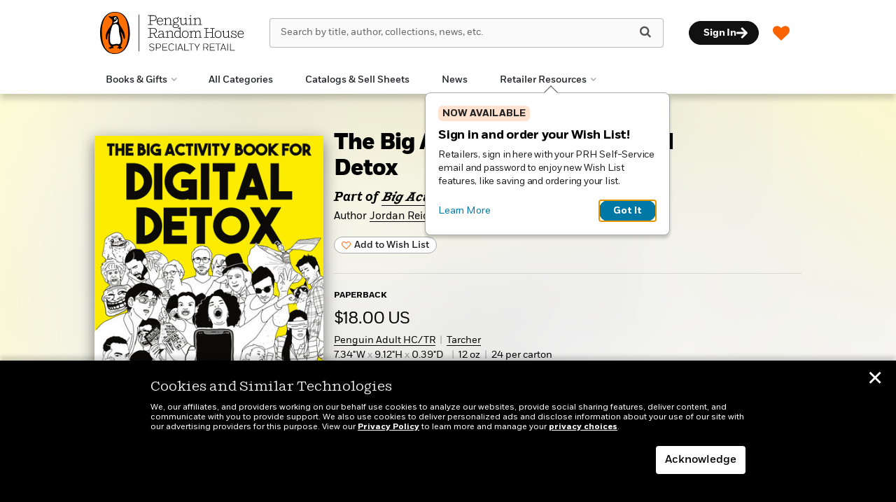

--- FILE ---
content_type: text/html; charset=UTF-8
request_url: https://www.penguinrandomhouseretail.com/book/?isbn=9780593085905
body_size: 68975
content:

<!DOCTYPE html>
<html lang="en" prefix="og: http://ogp.me/ns#">
<head>
	<title>The Big Activity Book for Digital Detox | Penguin Random House Retail</title>
	<meta charset="utf-8">
	<meta http-equiv="X-UA-Compatible" content="IE=edge"><script type="text/javascript">(window.NREUM||(NREUM={})).init={privacy:{cookies_enabled:true},ajax:{deny_list:["bam.nr-data.net"]},feature_flags:["soft_nav"],distributed_tracing:{enabled:true}};(window.NREUM||(NREUM={})).loader_config={agentID:"1103139329",accountID:"3494181",trustKey:"66686",xpid:"VwIOVVdbCRABVFJTDgADXlwD",licenseKey:"NRJS-0533b578773860e9532",applicationID:"1031914882",browserID:"1103139329"};;/*! For license information please see nr-loader-spa-1.308.0.min.js.LICENSE.txt */
(()=>{var e,t,r={384:(e,t,r)=>{"use strict";r.d(t,{NT:()=>a,US:()=>u,Zm:()=>o,bQ:()=>d,dV:()=>c,pV:()=>l});var n=r(6154),i=r(1863),s=r(1910);const a={beacon:"bam.nr-data.net",errorBeacon:"bam.nr-data.net"};function o(){return n.gm.NREUM||(n.gm.NREUM={}),void 0===n.gm.newrelic&&(n.gm.newrelic=n.gm.NREUM),n.gm.NREUM}function c(){let e=o();return e.o||(e.o={ST:n.gm.setTimeout,SI:n.gm.setImmediate||n.gm.setInterval,CT:n.gm.clearTimeout,XHR:n.gm.XMLHttpRequest,REQ:n.gm.Request,EV:n.gm.Event,PR:n.gm.Promise,MO:n.gm.MutationObserver,FETCH:n.gm.fetch,WS:n.gm.WebSocket},(0,s.i)(...Object.values(e.o))),e}function d(e,t){let r=o();r.initializedAgents??={},t.initializedAt={ms:(0,i.t)(),date:new Date},r.initializedAgents[e]=t}function u(e,t){o()[e]=t}function l(){return function(){let e=o();const t=e.info||{};e.info={beacon:a.beacon,errorBeacon:a.errorBeacon,...t}}(),function(){let e=o();const t=e.init||{};e.init={...t}}(),c(),function(){let e=o();const t=e.loader_config||{};e.loader_config={...t}}(),o()}},782:(e,t,r)=>{"use strict";r.d(t,{T:()=>n});const n=r(860).K7.pageViewTiming},860:(e,t,r)=>{"use strict";r.d(t,{$J:()=>u,K7:()=>c,P3:()=>d,XX:()=>i,Yy:()=>o,df:()=>s,qY:()=>n,v4:()=>a});const n="events",i="jserrors",s="browser/blobs",a="rum",o="browser/logs",c={ajax:"ajax",genericEvents:"generic_events",jserrors:i,logging:"logging",metrics:"metrics",pageAction:"page_action",pageViewEvent:"page_view_event",pageViewTiming:"page_view_timing",sessionReplay:"session_replay",sessionTrace:"session_trace",softNav:"soft_navigations",spa:"spa"},d={[c.pageViewEvent]:1,[c.pageViewTiming]:2,[c.metrics]:3,[c.jserrors]:4,[c.spa]:5,[c.ajax]:6,[c.sessionTrace]:7,[c.softNav]:8,[c.sessionReplay]:9,[c.logging]:10,[c.genericEvents]:11},u={[c.pageViewEvent]:a,[c.pageViewTiming]:n,[c.ajax]:n,[c.spa]:n,[c.softNav]:n,[c.metrics]:i,[c.jserrors]:i,[c.sessionTrace]:s,[c.sessionReplay]:s,[c.logging]:o,[c.genericEvents]:"ins"}},944:(e,t,r)=>{"use strict";r.d(t,{R:()=>i});var n=r(3241);function i(e,t){"function"==typeof console.debug&&(console.debug("New Relic Warning: https://github.com/newrelic/newrelic-browser-agent/blob/main/docs/warning-codes.md#".concat(e),t),(0,n.W)({agentIdentifier:null,drained:null,type:"data",name:"warn",feature:"warn",data:{code:e,secondary:t}}))}},993:(e,t,r)=>{"use strict";r.d(t,{A$:()=>s,ET:()=>a,TZ:()=>o,p_:()=>i});var n=r(860);const i={ERROR:"ERROR",WARN:"WARN",INFO:"INFO",DEBUG:"DEBUG",TRACE:"TRACE"},s={OFF:0,ERROR:1,WARN:2,INFO:3,DEBUG:4,TRACE:5},a="log",o=n.K7.logging},1541:(e,t,r)=>{"use strict";r.d(t,{U:()=>i,f:()=>n});const n={MFE:"MFE",BA:"BA"};function i(e,t){if(2!==t?.harvestEndpointVersion)return{};const r=t.agentRef.runtime.appMetadata.agents[0].entityGuid;return e?{"source.id":e.id,"source.name":e.name,"source.type":e.type,"parent.id":e.parent?.id||r,"parent.type":e.parent?.type||n.BA}:{"entity.guid":r,appId:t.agentRef.info.applicationID}}},1687:(e,t,r)=>{"use strict";r.d(t,{Ak:()=>d,Ze:()=>h,x3:()=>u});var n=r(3241),i=r(7836),s=r(3606),a=r(860),o=r(2646);const c={};function d(e,t){const r={staged:!1,priority:a.P3[t]||0};l(e),c[e].get(t)||c[e].set(t,r)}function u(e,t){e&&c[e]&&(c[e].get(t)&&c[e].delete(t),p(e,t,!1),c[e].size&&f(e))}function l(e){if(!e)throw new Error("agentIdentifier required");c[e]||(c[e]=new Map)}function h(e="",t="feature",r=!1){if(l(e),!e||!c[e].get(t)||r)return p(e,t);c[e].get(t).staged=!0,f(e)}function f(e){const t=Array.from(c[e]);t.every(([e,t])=>t.staged)&&(t.sort((e,t)=>e[1].priority-t[1].priority),t.forEach(([t])=>{c[e].delete(t),p(e,t)}))}function p(e,t,r=!0){const a=e?i.ee.get(e):i.ee,c=s.i.handlers;if(!a.aborted&&a.backlog&&c){if((0,n.W)({agentIdentifier:e,type:"lifecycle",name:"drain",feature:t}),r){const e=a.backlog[t],r=c[t];if(r){for(let t=0;e&&t<e.length;++t)g(e[t],r);Object.entries(r).forEach(([e,t])=>{Object.values(t||{}).forEach(t=>{t[0]?.on&&t[0]?.context()instanceof o.y&&t[0].on(e,t[1])})})}}a.isolatedBacklog||delete c[t],a.backlog[t]=null,a.emit("drain-"+t,[])}}function g(e,t){var r=e[1];Object.values(t[r]||{}).forEach(t=>{var r=e[0];if(t[0]===r){var n=t[1],i=e[3],s=e[2];n.apply(i,s)}})}},1738:(e,t,r)=>{"use strict";r.d(t,{U:()=>f,Y:()=>h});var n=r(3241),i=r(9908),s=r(1863),a=r(944),o=r(5701),c=r(3969),d=r(8362),u=r(860),l=r(4261);function h(e,t,r,s){const h=s||r;!h||h[e]&&h[e]!==d.d.prototype[e]||(h[e]=function(){(0,i.p)(c.xV,["API/"+e+"/called"],void 0,u.K7.metrics,r.ee),(0,n.W)({agentIdentifier:r.agentIdentifier,drained:!!o.B?.[r.agentIdentifier],type:"data",name:"api",feature:l.Pl+e,data:{}});try{return t.apply(this,arguments)}catch(e){(0,a.R)(23,e)}})}function f(e,t,r,n,a){const o=e.info;null===r?delete o.jsAttributes[t]:o.jsAttributes[t]=r,(a||null===r)&&(0,i.p)(l.Pl+n,[(0,s.t)(),t,r],void 0,"session",e.ee)}},1741:(e,t,r)=>{"use strict";r.d(t,{W:()=>s});var n=r(944),i=r(4261);class s{#e(e,...t){if(this[e]!==s.prototype[e])return this[e](...t);(0,n.R)(35,e)}addPageAction(e,t){return this.#e(i.hG,e,t)}register(e){return this.#e(i.eY,e)}recordCustomEvent(e,t){return this.#e(i.fF,e,t)}setPageViewName(e,t){return this.#e(i.Fw,e,t)}setCustomAttribute(e,t,r){return this.#e(i.cD,e,t,r)}noticeError(e,t){return this.#e(i.o5,e,t)}setUserId(e,t=!1){return this.#e(i.Dl,e,t)}setApplicationVersion(e){return this.#e(i.nb,e)}setErrorHandler(e){return this.#e(i.bt,e)}addRelease(e,t){return this.#e(i.k6,e,t)}log(e,t){return this.#e(i.$9,e,t)}start(){return this.#e(i.d3)}finished(e){return this.#e(i.BL,e)}recordReplay(){return this.#e(i.CH)}pauseReplay(){return this.#e(i.Tb)}addToTrace(e){return this.#e(i.U2,e)}setCurrentRouteName(e){return this.#e(i.PA,e)}interaction(e){return this.#e(i.dT,e)}wrapLogger(e,t,r){return this.#e(i.Wb,e,t,r)}measure(e,t){return this.#e(i.V1,e,t)}consent(e){return this.#e(i.Pv,e)}}},1863:(e,t,r)=>{"use strict";function n(){return Math.floor(performance.now())}r.d(t,{t:()=>n})},1910:(e,t,r)=>{"use strict";r.d(t,{i:()=>s});var n=r(944);const i=new Map;function s(...e){return e.every(e=>{if(i.has(e))return i.get(e);const t="function"==typeof e?e.toString():"",r=t.includes("[native code]"),s=t.includes("nrWrapper");return r||s||(0,n.R)(64,e?.name||t),i.set(e,r),r})}},2555:(e,t,r)=>{"use strict";r.d(t,{D:()=>o,f:()=>a});var n=r(384),i=r(8122);const s={beacon:n.NT.beacon,errorBeacon:n.NT.errorBeacon,licenseKey:void 0,applicationID:void 0,sa:void 0,queueTime:void 0,applicationTime:void 0,ttGuid:void 0,user:void 0,account:void 0,product:void 0,extra:void 0,jsAttributes:{},userAttributes:void 0,atts:void 0,transactionName:void 0,tNamePlain:void 0};function a(e){try{return!!e.licenseKey&&!!e.errorBeacon&&!!e.applicationID}catch(e){return!1}}const o=e=>(0,i.a)(e,s)},2614:(e,t,r)=>{"use strict";r.d(t,{BB:()=>a,H3:()=>n,g:()=>d,iL:()=>c,tS:()=>o,uh:()=>i,wk:()=>s});const n="NRBA",i="SESSION",s=144e5,a=18e5,o={STARTED:"session-started",PAUSE:"session-pause",RESET:"session-reset",RESUME:"session-resume",UPDATE:"session-update"},c={SAME_TAB:"same-tab",CROSS_TAB:"cross-tab"},d={OFF:0,FULL:1,ERROR:2}},2646:(e,t,r)=>{"use strict";r.d(t,{y:()=>n});class n{constructor(e){this.contextId=e}}},2843:(e,t,r)=>{"use strict";r.d(t,{G:()=>s,u:()=>i});var n=r(3878);function i(e,t=!1,r,i){(0,n.DD)("visibilitychange",function(){if(t)return void("hidden"===document.visibilityState&&e());e(document.visibilityState)},r,i)}function s(e,t,r){(0,n.sp)("pagehide",e,t,r)}},3241:(e,t,r)=>{"use strict";r.d(t,{W:()=>s});var n=r(6154);const i="newrelic";function s(e={}){try{n.gm.dispatchEvent(new CustomEvent(i,{detail:e}))}catch(e){}}},3304:(e,t,r)=>{"use strict";r.d(t,{A:()=>s});var n=r(7836);const i=()=>{const e=new WeakSet;return(t,r)=>{if("object"==typeof r&&null!==r){if(e.has(r))return;e.add(r)}return r}};function s(e){try{return JSON.stringify(e,i())??""}catch(e){try{n.ee.emit("internal-error",[e])}catch(e){}return""}}},3333:(e,t,r)=>{"use strict";r.d(t,{$v:()=>u,TZ:()=>n,Xh:()=>c,Zp:()=>i,kd:()=>d,mq:()=>o,nf:()=>a,qN:()=>s});const n=r(860).K7.genericEvents,i=["auxclick","click","copy","keydown","paste","scrollend"],s=["focus","blur"],a=4,o=1e3,c=2e3,d=["PageAction","UserAction","BrowserPerformance"],u={RESOURCES:"experimental.resources",REGISTER:"register"}},3434:(e,t,r)=>{"use strict";r.d(t,{Jt:()=>s,YM:()=>d});var n=r(7836),i=r(5607);const s="nr@original:".concat(i.W),a=50;var o=Object.prototype.hasOwnProperty,c=!1;function d(e,t){return e||(e=n.ee),r.inPlace=function(e,t,n,i,s){n||(n="");const a="-"===n.charAt(0);for(let o=0;o<t.length;o++){const c=t[o],d=e[c];l(d)||(e[c]=r(d,a?c+n:n,i,c,s))}},r.flag=s,r;function r(t,r,n,c,d){return l(t)?t:(r||(r=""),nrWrapper[s]=t,function(e,t,r){if(Object.defineProperty&&Object.keys)try{return Object.keys(e).forEach(function(r){Object.defineProperty(t,r,{get:function(){return e[r]},set:function(t){return e[r]=t,t}})}),t}catch(e){u([e],r)}for(var n in e)o.call(e,n)&&(t[n]=e[n])}(t,nrWrapper,e),nrWrapper);function nrWrapper(){var s,o,l,h;let f;try{o=this,s=[...arguments],l="function"==typeof n?n(s,o):n||{}}catch(t){u([t,"",[s,o,c],l],e)}i(r+"start",[s,o,c],l,d);const p=performance.now();let g;try{return h=t.apply(o,s),g=performance.now(),h}catch(e){throw g=performance.now(),i(r+"err",[s,o,e],l,d),f=e,f}finally{const e=g-p,t={start:p,end:g,duration:e,isLongTask:e>=a,methodName:c,thrownError:f};t.isLongTask&&i("long-task",[t,o],l,d),i(r+"end",[s,o,h],l,d)}}}function i(r,n,i,s){if(!c||t){var a=c;c=!0;try{e.emit(r,n,i,t,s)}catch(t){u([t,r,n,i],e)}c=a}}}function u(e,t){t||(t=n.ee);try{t.emit("internal-error",e)}catch(e){}}function l(e){return!(e&&"function"==typeof e&&e.apply&&!e[s])}},3606:(e,t,r)=>{"use strict";r.d(t,{i:()=>s});var n=r(9908);s.on=a;var i=s.handlers={};function s(e,t,r,s){a(s||n.d,i,e,t,r)}function a(e,t,r,i,s){s||(s="feature"),e||(e=n.d);var a=t[s]=t[s]||{};(a[r]=a[r]||[]).push([e,i])}},3738:(e,t,r)=>{"use strict";r.d(t,{He:()=>i,Kp:()=>o,Lc:()=>d,Rz:()=>u,TZ:()=>n,bD:()=>s,d3:()=>a,jx:()=>l,sl:()=>h,uP:()=>c});const n=r(860).K7.sessionTrace,i="bstResource",s="resource",a="-start",o="-end",c="fn"+a,d="fn"+o,u="pushState",l=1e3,h=3e4},3785:(e,t,r)=>{"use strict";r.d(t,{R:()=>c,b:()=>d});var n=r(9908),i=r(1863),s=r(860),a=r(3969),o=r(993);function c(e,t,r={},c=o.p_.INFO,d=!0,u,l=(0,i.t)()){(0,n.p)(a.xV,["API/logging/".concat(c.toLowerCase(),"/called")],void 0,s.K7.metrics,e),(0,n.p)(o.ET,[l,t,r,c,d,u],void 0,s.K7.logging,e)}function d(e){return"string"==typeof e&&Object.values(o.p_).some(t=>t===e.toUpperCase().trim())}},3878:(e,t,r)=>{"use strict";function n(e,t){return{capture:e,passive:!1,signal:t}}function i(e,t,r=!1,i){window.addEventListener(e,t,n(r,i))}function s(e,t,r=!1,i){document.addEventListener(e,t,n(r,i))}r.d(t,{DD:()=>s,jT:()=>n,sp:()=>i})},3962:(e,t,r)=>{"use strict";r.d(t,{AM:()=>a,O2:()=>l,OV:()=>s,Qu:()=>h,TZ:()=>c,ih:()=>f,pP:()=>o,t1:()=>u,tC:()=>i,wD:()=>d});var n=r(860);const i=["click","keydown","submit"],s="popstate",a="api",o="initialPageLoad",c=n.K7.softNav,d=5e3,u=500,l={INITIAL_PAGE_LOAD:"",ROUTE_CHANGE:1,UNSPECIFIED:2},h={INTERACTION:1,AJAX:2,CUSTOM_END:3,CUSTOM_TRACER:4},f={IP:"in progress",PF:"pending finish",FIN:"finished",CAN:"cancelled"}},3969:(e,t,r)=>{"use strict";r.d(t,{TZ:()=>n,XG:()=>o,rs:()=>i,xV:()=>a,z_:()=>s});const n=r(860).K7.metrics,i="sm",s="cm",a="storeSupportabilityMetrics",o="storeEventMetrics"},4234:(e,t,r)=>{"use strict";r.d(t,{W:()=>s});var n=r(7836),i=r(1687);class s{constructor(e,t){this.agentIdentifier=e,this.ee=n.ee.get(e),this.featureName=t,this.blocked=!1}deregisterDrain(){(0,i.x3)(this.agentIdentifier,this.featureName)}}},4261:(e,t,r)=>{"use strict";r.d(t,{$9:()=>u,BL:()=>c,CH:()=>p,Dl:()=>R,Fw:()=>w,PA:()=>v,Pl:()=>n,Pv:()=>A,Tb:()=>h,U2:()=>a,V1:()=>E,Wb:()=>T,bt:()=>y,cD:()=>b,d3:()=>x,dT:()=>d,eY:()=>g,fF:()=>f,hG:()=>s,hw:()=>i,k6:()=>o,nb:()=>m,o5:()=>l});const n="api-",i=n+"ixn-",s="addPageAction",a="addToTrace",o="addRelease",c="finished",d="interaction",u="log",l="noticeError",h="pauseReplay",f="recordCustomEvent",p="recordReplay",g="register",m="setApplicationVersion",v="setCurrentRouteName",b="setCustomAttribute",y="setErrorHandler",w="setPageViewName",R="setUserId",x="start",T="wrapLogger",E="measure",A="consent"},5205:(e,t,r)=>{"use strict";r.d(t,{j:()=>S});var n=r(384),i=r(1741);var s=r(2555),a=r(3333);const o=e=>{if(!e||"string"!=typeof e)return!1;try{document.createDocumentFragment().querySelector(e)}catch{return!1}return!0};var c=r(2614),d=r(944),u=r(8122);const l="[data-nr-mask]",h=e=>(0,u.a)(e,(()=>{const e={feature_flags:[],experimental:{allow_registered_children:!1,resources:!1},mask_selector:"*",block_selector:"[data-nr-block]",mask_input_options:{color:!1,date:!1,"datetime-local":!1,email:!1,month:!1,number:!1,range:!1,search:!1,tel:!1,text:!1,time:!1,url:!1,week:!1,textarea:!1,select:!1,password:!0}};return{ajax:{deny_list:void 0,block_internal:!0,enabled:!0,autoStart:!0},api:{get allow_registered_children(){return e.feature_flags.includes(a.$v.REGISTER)||e.experimental.allow_registered_children},set allow_registered_children(t){e.experimental.allow_registered_children=t},duplicate_registered_data:!1},browser_consent_mode:{enabled:!1},distributed_tracing:{enabled:void 0,exclude_newrelic_header:void 0,cors_use_newrelic_header:void 0,cors_use_tracecontext_headers:void 0,allowed_origins:void 0},get feature_flags(){return e.feature_flags},set feature_flags(t){e.feature_flags=t},generic_events:{enabled:!0,autoStart:!0},harvest:{interval:30},jserrors:{enabled:!0,autoStart:!0},logging:{enabled:!0,autoStart:!0},metrics:{enabled:!0,autoStart:!0},obfuscate:void 0,page_action:{enabled:!0},page_view_event:{enabled:!0,autoStart:!0},page_view_timing:{enabled:!0,autoStart:!0},performance:{capture_marks:!1,capture_measures:!1,capture_detail:!0,resources:{get enabled(){return e.feature_flags.includes(a.$v.RESOURCES)||e.experimental.resources},set enabled(t){e.experimental.resources=t},asset_types:[],first_party_domains:[],ignore_newrelic:!0}},privacy:{cookies_enabled:!0},proxy:{assets:void 0,beacon:void 0},session:{expiresMs:c.wk,inactiveMs:c.BB},session_replay:{autoStart:!0,enabled:!1,preload:!1,sampling_rate:10,error_sampling_rate:100,collect_fonts:!1,inline_images:!1,fix_stylesheets:!0,mask_all_inputs:!0,get mask_text_selector(){return e.mask_selector},set mask_text_selector(t){o(t)?e.mask_selector="".concat(t,",").concat(l):""===t||null===t?e.mask_selector=l:(0,d.R)(5,t)},get block_class(){return"nr-block"},get ignore_class(){return"nr-ignore"},get mask_text_class(){return"nr-mask"},get block_selector(){return e.block_selector},set block_selector(t){o(t)?e.block_selector+=",".concat(t):""!==t&&(0,d.R)(6,t)},get mask_input_options(){return e.mask_input_options},set mask_input_options(t){t&&"object"==typeof t?e.mask_input_options={...t,password:!0}:(0,d.R)(7,t)}},session_trace:{enabled:!0,autoStart:!0},soft_navigations:{enabled:!0,autoStart:!0},spa:{enabled:!0,autoStart:!0},ssl:void 0,user_actions:{enabled:!0,elementAttributes:["id","className","tagName","type"]}}})());var f=r(6154),p=r(9324);let g=0;const m={buildEnv:p.F3,distMethod:p.Xs,version:p.xv,originTime:f.WN},v={consented:!1},b={appMetadata:{},get consented(){return this.session?.state?.consent||v.consented},set consented(e){v.consented=e},customTransaction:void 0,denyList:void 0,disabled:!1,harvester:void 0,isolatedBacklog:!1,isRecording:!1,loaderType:void 0,maxBytes:3e4,obfuscator:void 0,onerror:void 0,ptid:void 0,releaseIds:{},session:void 0,timeKeeper:void 0,registeredEntities:[],jsAttributesMetadata:{bytes:0},get harvestCount(){return++g}},y=e=>{const t=(0,u.a)(e,b),r=Object.keys(m).reduce((e,t)=>(e[t]={value:m[t],writable:!1,configurable:!0,enumerable:!0},e),{});return Object.defineProperties(t,r)};var w=r(5701);const R=e=>{const t=e.startsWith("http");e+="/",r.p=t?e:"https://"+e};var x=r(7836),T=r(3241);const E={accountID:void 0,trustKey:void 0,agentID:void 0,licenseKey:void 0,applicationID:void 0,xpid:void 0},A=e=>(0,u.a)(e,E),_=new Set;function S(e,t={},r,a){let{init:o,info:c,loader_config:d,runtime:u={},exposed:l=!0}=t;if(!c){const e=(0,n.pV)();o=e.init,c=e.info,d=e.loader_config}e.init=h(o||{}),e.loader_config=A(d||{}),c.jsAttributes??={},f.bv&&(c.jsAttributes.isWorker=!0),e.info=(0,s.D)(c);const p=e.init,g=[c.beacon,c.errorBeacon];_.has(e.agentIdentifier)||(p.proxy.assets&&(R(p.proxy.assets),g.push(p.proxy.assets)),p.proxy.beacon&&g.push(p.proxy.beacon),e.beacons=[...g],function(e){const t=(0,n.pV)();Object.getOwnPropertyNames(i.W.prototype).forEach(r=>{const n=i.W.prototype[r];if("function"!=typeof n||"constructor"===n)return;let s=t[r];e[r]&&!1!==e.exposed&&"micro-agent"!==e.runtime?.loaderType&&(t[r]=(...t)=>{const n=e[r](...t);return s?s(...t):n})})}(e),(0,n.US)("activatedFeatures",w.B)),u.denyList=[...p.ajax.deny_list||[],...p.ajax.block_internal?g:[]],u.ptid=e.agentIdentifier,u.loaderType=r,e.runtime=y(u),_.has(e.agentIdentifier)||(e.ee=x.ee.get(e.agentIdentifier),e.exposed=l,(0,T.W)({agentIdentifier:e.agentIdentifier,drained:!!w.B?.[e.agentIdentifier],type:"lifecycle",name:"initialize",feature:void 0,data:e.config})),_.add(e.agentIdentifier)}},5270:(e,t,r)=>{"use strict";r.d(t,{Aw:()=>a,SR:()=>s,rF:()=>o});var n=r(384),i=r(7767);function s(e){return!!(0,n.dV)().o.MO&&(0,i.V)(e)&&!0===e?.session_trace.enabled}function a(e){return!0===e?.session_replay.preload&&s(e)}function o(e,t){try{if("string"==typeof t?.type){if("password"===t.type.toLowerCase())return"*".repeat(e?.length||0);if(void 0!==t?.dataset?.nrUnmask||t?.classList?.contains("nr-unmask"))return e}}catch(e){}return"string"==typeof e?e.replace(/[\S]/g,"*"):"*".repeat(e?.length||0)}},5289:(e,t,r)=>{"use strict";r.d(t,{GG:()=>a,Qr:()=>c,sB:()=>o});var n=r(3878),i=r(6389);function s(){return"undefined"==typeof document||"complete"===document.readyState}function a(e,t){if(s())return e();const r=(0,i.J)(e),a=setInterval(()=>{s()&&(clearInterval(a),r())},500);(0,n.sp)("load",r,t)}function o(e){if(s())return e();(0,n.DD)("DOMContentLoaded",e)}function c(e){if(s())return e();(0,n.sp)("popstate",e)}},5607:(e,t,r)=>{"use strict";r.d(t,{W:()=>n});const n=(0,r(9566).bz)()},5701:(e,t,r)=>{"use strict";r.d(t,{B:()=>s,t:()=>a});var n=r(3241);const i=new Set,s={};function a(e,t){const r=t.agentIdentifier;s[r]??={},e&&"object"==typeof e&&(i.has(r)||(t.ee.emit("rumresp",[e]),s[r]=e,i.add(r),(0,n.W)({agentIdentifier:r,loaded:!0,drained:!0,type:"lifecycle",name:"load",feature:void 0,data:e})))}},6154:(e,t,r)=>{"use strict";r.d(t,{OF:()=>d,RI:()=>i,WN:()=>h,bv:()=>s,eN:()=>f,gm:()=>a,lR:()=>l,m:()=>c,mw:()=>o,sb:()=>u});var n=r(1863);const i="undefined"!=typeof window&&!!window.document,s="undefined"!=typeof WorkerGlobalScope&&("undefined"!=typeof self&&self instanceof WorkerGlobalScope&&self.navigator instanceof WorkerNavigator||"undefined"!=typeof globalThis&&globalThis instanceof WorkerGlobalScope&&globalThis.navigator instanceof WorkerNavigator),a=i?window:"undefined"!=typeof WorkerGlobalScope&&("undefined"!=typeof self&&self instanceof WorkerGlobalScope&&self||"undefined"!=typeof globalThis&&globalThis instanceof WorkerGlobalScope&&globalThis),o=Boolean("hidden"===a?.document?.visibilityState),c=""+a?.location,d=/iPad|iPhone|iPod/.test(a.navigator?.userAgent),u=d&&"undefined"==typeof SharedWorker,l=(()=>{const e=a.navigator?.userAgent?.match(/Firefox[/\s](\d+\.\d+)/);return Array.isArray(e)&&e.length>=2?+e[1]:0})(),h=Date.now()-(0,n.t)(),f=()=>"undefined"!=typeof PerformanceNavigationTiming&&a?.performance?.getEntriesByType("navigation")?.[0]?.responseStart},6344:(e,t,r)=>{"use strict";r.d(t,{BB:()=>u,Qb:()=>l,TZ:()=>i,Ug:()=>a,Vh:()=>s,_s:()=>o,bc:()=>d,yP:()=>c});var n=r(2614);const i=r(860).K7.sessionReplay,s="errorDuringReplay",a=.12,o={DomContentLoaded:0,Load:1,FullSnapshot:2,IncrementalSnapshot:3,Meta:4,Custom:5},c={[n.g.ERROR]:15e3,[n.g.FULL]:3e5,[n.g.OFF]:0},d={RESET:{message:"Session was reset",sm:"Reset"},IMPORT:{message:"Recorder failed to import",sm:"Import"},TOO_MANY:{message:"429: Too Many Requests",sm:"Too-Many"},TOO_BIG:{message:"Payload was too large",sm:"Too-Big"},CROSS_TAB:{message:"Session Entity was set to OFF on another tab",sm:"Cross-Tab"},ENTITLEMENTS:{message:"Session Replay is not allowed and will not be started",sm:"Entitlement"}},u=5e3,l={API:"api",RESUME:"resume",SWITCH_TO_FULL:"switchToFull",INITIALIZE:"initialize",PRELOAD:"preload"}},6389:(e,t,r)=>{"use strict";function n(e,t=500,r={}){const n=r?.leading||!1;let i;return(...r)=>{n&&void 0===i&&(e.apply(this,r),i=setTimeout(()=>{i=clearTimeout(i)},t)),n||(clearTimeout(i),i=setTimeout(()=>{e.apply(this,r)},t))}}function i(e){let t=!1;return(...r)=>{t||(t=!0,e.apply(this,r))}}r.d(t,{J:()=>i,s:()=>n})},6630:(e,t,r)=>{"use strict";r.d(t,{T:()=>n});const n=r(860).K7.pageViewEvent},6774:(e,t,r)=>{"use strict";r.d(t,{T:()=>n});const n=r(860).K7.jserrors},7295:(e,t,r)=>{"use strict";r.d(t,{Xv:()=>a,gX:()=>i,iW:()=>s});var n=[];function i(e){if(!e||s(e))return!1;if(0===n.length)return!0;if("*"===n[0].hostname)return!1;for(var t=0;t<n.length;t++){var r=n[t];if(r.hostname.test(e.hostname)&&r.pathname.test(e.pathname))return!1}return!0}function s(e){return void 0===e.hostname}function a(e){if(n=[],e&&e.length)for(var t=0;t<e.length;t++){let r=e[t];if(!r)continue;if("*"===r)return void(n=[{hostname:"*"}]);0===r.indexOf("http://")?r=r.substring(7):0===r.indexOf("https://")&&(r=r.substring(8));const i=r.indexOf("/");let s,a;i>0?(s=r.substring(0,i),a=r.substring(i)):(s=r,a="*");let[c]=s.split(":");n.push({hostname:o(c),pathname:o(a,!0)})}}function o(e,t=!1){const r=e.replace(/[.+?^${}()|[\]\\]/g,e=>"\\"+e).replace(/\*/g,".*?");return new RegExp((t?"^":"")+r+"$")}},7485:(e,t,r)=>{"use strict";r.d(t,{D:()=>i});var n=r(6154);function i(e){if(0===(e||"").indexOf("data:"))return{protocol:"data"};try{const t=new URL(e,location.href),r={port:t.port,hostname:t.hostname,pathname:t.pathname,search:t.search,protocol:t.protocol.slice(0,t.protocol.indexOf(":")),sameOrigin:t.protocol===n.gm?.location?.protocol&&t.host===n.gm?.location?.host};return r.port&&""!==r.port||("http:"===t.protocol&&(r.port="80"),"https:"===t.protocol&&(r.port="443")),r.pathname&&""!==r.pathname?r.pathname.startsWith("/")||(r.pathname="/".concat(r.pathname)):r.pathname="/",r}catch(e){return{}}}},7699:(e,t,r)=>{"use strict";r.d(t,{It:()=>s,KC:()=>o,No:()=>i,qh:()=>a});var n=r(860);const i=16e3,s=1e6,a="SESSION_ERROR",o={[n.K7.logging]:!0,[n.K7.genericEvents]:!1,[n.K7.jserrors]:!1,[n.K7.ajax]:!1}},7767:(e,t,r)=>{"use strict";r.d(t,{V:()=>i});var n=r(6154);const i=e=>n.RI&&!0===e?.privacy.cookies_enabled},7836:(e,t,r)=>{"use strict";r.d(t,{P:()=>o,ee:()=>c});var n=r(384),i=r(8990),s=r(2646),a=r(5607);const o="nr@context:".concat(a.W),c=function e(t,r){var n={},a={},u={},l=!1;try{l=16===r.length&&d.initializedAgents?.[r]?.runtime.isolatedBacklog}catch(e){}var h={on:p,addEventListener:p,removeEventListener:function(e,t){var r=n[e];if(!r)return;for(var i=0;i<r.length;i++)r[i]===t&&r.splice(i,1)},emit:function(e,r,n,i,s){!1!==s&&(s=!0);if(c.aborted&&!i)return;t&&s&&t.emit(e,r,n);var o=f(n);g(e).forEach(e=>{e.apply(o,r)});var d=v()[a[e]];d&&d.push([h,e,r,o]);return o},get:m,listeners:g,context:f,buffer:function(e,t){const r=v();if(t=t||"feature",h.aborted)return;Object.entries(e||{}).forEach(([e,n])=>{a[n]=t,t in r||(r[t]=[])})},abort:function(){h._aborted=!0,Object.keys(h.backlog).forEach(e=>{delete h.backlog[e]})},isBuffering:function(e){return!!v()[a[e]]},debugId:r,backlog:l?{}:t&&"object"==typeof t.backlog?t.backlog:{},isolatedBacklog:l};return Object.defineProperty(h,"aborted",{get:()=>{let e=h._aborted||!1;return e||(t&&(e=t.aborted),e)}}),h;function f(e){return e&&e instanceof s.y?e:e?(0,i.I)(e,o,()=>new s.y(o)):new s.y(o)}function p(e,t){n[e]=g(e).concat(t)}function g(e){return n[e]||[]}function m(t){return u[t]=u[t]||e(h,t)}function v(){return h.backlog}}(void 0,"globalEE"),d=(0,n.Zm)();d.ee||(d.ee=c)},8122:(e,t,r)=>{"use strict";r.d(t,{a:()=>i});var n=r(944);function i(e,t){try{if(!e||"object"!=typeof e)return(0,n.R)(3);if(!t||"object"!=typeof t)return(0,n.R)(4);const r=Object.create(Object.getPrototypeOf(t),Object.getOwnPropertyDescriptors(t)),s=0===Object.keys(r).length?e:r;for(let a in s)if(void 0!==e[a])try{if(null===e[a]){r[a]=null;continue}Array.isArray(e[a])&&Array.isArray(t[a])?r[a]=Array.from(new Set([...e[a],...t[a]])):"object"==typeof e[a]&&"object"==typeof t[a]?r[a]=i(e[a],t[a]):r[a]=e[a]}catch(e){r[a]||(0,n.R)(1,e)}return r}catch(e){(0,n.R)(2,e)}}},8139:(e,t,r)=>{"use strict";r.d(t,{u:()=>h});var n=r(7836),i=r(3434),s=r(8990),a=r(6154);const o={},c=a.gm.XMLHttpRequest,d="addEventListener",u="removeEventListener",l="nr@wrapped:".concat(n.P);function h(e){var t=function(e){return(e||n.ee).get("events")}(e);if(o[t.debugId]++)return t;o[t.debugId]=1;var r=(0,i.YM)(t,!0);function h(e){r.inPlace(e,[d,u],"-",p)}function p(e,t){return e[1]}return"getPrototypeOf"in Object&&(a.RI&&f(document,h),c&&f(c.prototype,h),f(a.gm,h)),t.on(d+"-start",function(e,t){var n=e[1];if(null!==n&&("function"==typeof n||"object"==typeof n)&&"newrelic"!==e[0]){var i=(0,s.I)(n,l,function(){var e={object:function(){if("function"!=typeof n.handleEvent)return;return n.handleEvent.apply(n,arguments)},function:n}[typeof n];return e?r(e,"fn-",null,e.name||"anonymous"):n});this.wrapped=e[1]=i}}),t.on(u+"-start",function(e){e[1]=this.wrapped||e[1]}),t}function f(e,t,...r){let n=e;for(;"object"==typeof n&&!Object.prototype.hasOwnProperty.call(n,d);)n=Object.getPrototypeOf(n);n&&t(n,...r)}},8362:(e,t,r)=>{"use strict";r.d(t,{d:()=>s});var n=r(9566),i=r(1741);class s extends i.W{agentIdentifier=(0,n.LA)(16)}},8374:(e,t,r)=>{r.nc=(()=>{try{return document?.currentScript?.nonce}catch(e){}return""})()},8990:(e,t,r)=>{"use strict";r.d(t,{I:()=>i});var n=Object.prototype.hasOwnProperty;function i(e,t,r){if(n.call(e,t))return e[t];var i=r();if(Object.defineProperty&&Object.keys)try{return Object.defineProperty(e,t,{value:i,writable:!0,enumerable:!1}),i}catch(e){}return e[t]=i,i}},9119:(e,t,r)=>{"use strict";r.d(t,{L:()=>s});var n=/([^?#]*)[^#]*(#[^?]*|$).*/,i=/([^?#]*)().*/;function s(e,t){return e?e.replace(t?n:i,"$1$2"):e}},9300:(e,t,r)=>{"use strict";r.d(t,{T:()=>n});const n=r(860).K7.ajax},9324:(e,t,r)=>{"use strict";r.d(t,{AJ:()=>a,F3:()=>i,Xs:()=>s,Yq:()=>o,xv:()=>n});const n="1.308.0",i="PROD",s="CDN",a="@newrelic/rrweb",o="1.0.1"},9566:(e,t,r)=>{"use strict";r.d(t,{LA:()=>o,ZF:()=>c,bz:()=>a,el:()=>d});var n=r(6154);const i="xxxxxxxx-xxxx-4xxx-yxxx-xxxxxxxxxxxx";function s(e,t){return e?15&e[t]:16*Math.random()|0}function a(){const e=n.gm?.crypto||n.gm?.msCrypto;let t,r=0;return e&&e.getRandomValues&&(t=e.getRandomValues(new Uint8Array(30))),i.split("").map(e=>"x"===e?s(t,r++).toString(16):"y"===e?(3&s()|8).toString(16):e).join("")}function o(e){const t=n.gm?.crypto||n.gm?.msCrypto;let r,i=0;t&&t.getRandomValues&&(r=t.getRandomValues(new Uint8Array(e)));const a=[];for(var o=0;o<e;o++)a.push(s(r,i++).toString(16));return a.join("")}function c(){return o(16)}function d(){return o(32)}},9908:(e,t,r)=>{"use strict";r.d(t,{d:()=>n,p:()=>i});var n=r(7836).ee.get("handle");function i(e,t,r,i,s){s?(s.buffer([e],i),s.emit(e,t,r)):(n.buffer([e],i),n.emit(e,t,r))}}},n={};function i(e){var t=n[e];if(void 0!==t)return t.exports;var s=n[e]={exports:{}};return r[e](s,s.exports,i),s.exports}i.m=r,i.d=(e,t)=>{for(var r in t)i.o(t,r)&&!i.o(e,r)&&Object.defineProperty(e,r,{enumerable:!0,get:t[r]})},i.f={},i.e=e=>Promise.all(Object.keys(i.f).reduce((t,r)=>(i.f[r](e,t),t),[])),i.u=e=>({212:"nr-spa-compressor",249:"nr-spa-recorder",478:"nr-spa"}[e]+"-1.308.0.min.js"),i.o=(e,t)=>Object.prototype.hasOwnProperty.call(e,t),e={},t="NRBA-1.308.0.PROD:",i.l=(r,n,s,a)=>{if(e[r])e[r].push(n);else{var o,c;if(void 0!==s)for(var d=document.getElementsByTagName("script"),u=0;u<d.length;u++){var l=d[u];if(l.getAttribute("src")==r||l.getAttribute("data-webpack")==t+s){o=l;break}}if(!o){c=!0;var h={478:"sha512-RSfSVnmHk59T/uIPbdSE0LPeqcEdF4/+XhfJdBuccH5rYMOEZDhFdtnh6X6nJk7hGpzHd9Ujhsy7lZEz/ORYCQ==",249:"sha512-ehJXhmntm85NSqW4MkhfQqmeKFulra3klDyY0OPDUE+sQ3GokHlPh1pmAzuNy//3j4ac6lzIbmXLvGQBMYmrkg==",212:"sha512-B9h4CR46ndKRgMBcK+j67uSR2RCnJfGefU+A7FrgR/k42ovXy5x/MAVFiSvFxuVeEk/pNLgvYGMp1cBSK/G6Fg=="};(o=document.createElement("script")).charset="utf-8",i.nc&&o.setAttribute("nonce",i.nc),o.setAttribute("data-webpack",t+s),o.src=r,0!==o.src.indexOf(window.location.origin+"/")&&(o.crossOrigin="anonymous"),h[a]&&(o.integrity=h[a])}e[r]=[n];var f=(t,n)=>{o.onerror=o.onload=null,clearTimeout(p);var i=e[r];if(delete e[r],o.parentNode&&o.parentNode.removeChild(o),i&&i.forEach(e=>e(n)),t)return t(n)},p=setTimeout(f.bind(null,void 0,{type:"timeout",target:o}),12e4);o.onerror=f.bind(null,o.onerror),o.onload=f.bind(null,o.onload),c&&document.head.appendChild(o)}},i.r=e=>{"undefined"!=typeof Symbol&&Symbol.toStringTag&&Object.defineProperty(e,Symbol.toStringTag,{value:"Module"}),Object.defineProperty(e,"__esModule",{value:!0})},i.p="https://js-agent.newrelic.com/",(()=>{var e={38:0,788:0};i.f.j=(t,r)=>{var n=i.o(e,t)?e[t]:void 0;if(0!==n)if(n)r.push(n[2]);else{var s=new Promise((r,i)=>n=e[t]=[r,i]);r.push(n[2]=s);var a=i.p+i.u(t),o=new Error;i.l(a,r=>{if(i.o(e,t)&&(0!==(n=e[t])&&(e[t]=void 0),n)){var s=r&&("load"===r.type?"missing":r.type),a=r&&r.target&&r.target.src;o.message="Loading chunk "+t+" failed: ("+s+": "+a+")",o.name="ChunkLoadError",o.type=s,o.request=a,n[1](o)}},"chunk-"+t,t)}};var t=(t,r)=>{var n,s,[a,o,c]=r,d=0;if(a.some(t=>0!==e[t])){for(n in o)i.o(o,n)&&(i.m[n]=o[n]);if(c)c(i)}for(t&&t(r);d<a.length;d++)s=a[d],i.o(e,s)&&e[s]&&e[s][0](),e[s]=0},r=self["webpackChunk:NRBA-1.308.0.PROD"]=self["webpackChunk:NRBA-1.308.0.PROD"]||[];r.forEach(t.bind(null,0)),r.push=t.bind(null,r.push.bind(r))})(),(()=>{"use strict";i(8374);var e=i(8362),t=i(860);const r=Object.values(t.K7);var n=i(5205);var s=i(9908),a=i(1863),o=i(4261),c=i(1738);var d=i(1687),u=i(4234),l=i(5289),h=i(6154),f=i(944),p=i(5270),g=i(7767),m=i(6389),v=i(7699);class b extends u.W{constructor(e,t){super(e.agentIdentifier,t),this.agentRef=e,this.abortHandler=void 0,this.featAggregate=void 0,this.loadedSuccessfully=void 0,this.onAggregateImported=new Promise(e=>{this.loadedSuccessfully=e}),this.deferred=Promise.resolve(),!1===e.init[this.featureName].autoStart?this.deferred=new Promise((t,r)=>{this.ee.on("manual-start-all",(0,m.J)(()=>{(0,d.Ak)(e.agentIdentifier,this.featureName),t()}))}):(0,d.Ak)(e.agentIdentifier,t)}importAggregator(e,t,r={}){if(this.featAggregate)return;const n=async()=>{let n;await this.deferred;try{if((0,g.V)(e.init)){const{setupAgentSession:t}=await i.e(478).then(i.bind(i,8766));n=t(e)}}catch(e){(0,f.R)(20,e),this.ee.emit("internal-error",[e]),(0,s.p)(v.qh,[e],void 0,this.featureName,this.ee)}try{if(!this.#t(this.featureName,n,e.init))return(0,d.Ze)(this.agentIdentifier,this.featureName),void this.loadedSuccessfully(!1);const{Aggregate:i}=await t();this.featAggregate=new i(e,r),e.runtime.harvester.initializedAggregates.push(this.featAggregate),this.loadedSuccessfully(!0)}catch(e){(0,f.R)(34,e),this.abortHandler?.(),(0,d.Ze)(this.agentIdentifier,this.featureName,!0),this.loadedSuccessfully(!1),this.ee&&this.ee.abort()}};h.RI?(0,l.GG)(()=>n(),!0):n()}#t(e,r,n){if(this.blocked)return!1;switch(e){case t.K7.sessionReplay:return(0,p.SR)(n)&&!!r;case t.K7.sessionTrace:return!!r;default:return!0}}}var y=i(6630),w=i(2614),R=i(3241);class x extends b{static featureName=y.T;constructor(e){var t;super(e,y.T),this.setupInspectionEvents(e.agentIdentifier),t=e,(0,c.Y)(o.Fw,function(e,r){"string"==typeof e&&("/"!==e.charAt(0)&&(e="/"+e),t.runtime.customTransaction=(r||"http://custom.transaction")+e,(0,s.p)(o.Pl+o.Fw,[(0,a.t)()],void 0,void 0,t.ee))},t),this.importAggregator(e,()=>i.e(478).then(i.bind(i,2467)))}setupInspectionEvents(e){const t=(t,r)=>{t&&(0,R.W)({agentIdentifier:e,timeStamp:t.timeStamp,loaded:"complete"===t.target.readyState,type:"window",name:r,data:t.target.location+""})};(0,l.sB)(e=>{t(e,"DOMContentLoaded")}),(0,l.GG)(e=>{t(e,"load")}),(0,l.Qr)(e=>{t(e,"navigate")}),this.ee.on(w.tS.UPDATE,(t,r)=>{(0,R.W)({agentIdentifier:e,type:"lifecycle",name:"session",data:r})})}}var T=i(384);class E extends e.d{constructor(e){var t;(super(),h.gm)?(this.features={},(0,T.bQ)(this.agentIdentifier,this),this.desiredFeatures=new Set(e.features||[]),this.desiredFeatures.add(x),(0,n.j)(this,e,e.loaderType||"agent"),t=this,(0,c.Y)(o.cD,function(e,r,n=!1){if("string"==typeof e){if(["string","number","boolean"].includes(typeof r)||null===r)return(0,c.U)(t,e,r,o.cD,n);(0,f.R)(40,typeof r)}else(0,f.R)(39,typeof e)},t),function(e){(0,c.Y)(o.Dl,function(t,r=!1){if("string"!=typeof t&&null!==t)return void(0,f.R)(41,typeof t);const n=e.info.jsAttributes["enduser.id"];r&&null!=n&&n!==t?(0,s.p)(o.Pl+"setUserIdAndResetSession",[t],void 0,"session",e.ee):(0,c.U)(e,"enduser.id",t,o.Dl,!0)},e)}(this),function(e){(0,c.Y)(o.nb,function(t){if("string"==typeof t||null===t)return(0,c.U)(e,"application.version",t,o.nb,!1);(0,f.R)(42,typeof t)},e)}(this),function(e){(0,c.Y)(o.d3,function(){e.ee.emit("manual-start-all")},e)}(this),function(e){(0,c.Y)(o.Pv,function(t=!0){if("boolean"==typeof t){if((0,s.p)(o.Pl+o.Pv,[t],void 0,"session",e.ee),e.runtime.consented=t,t){const t=e.features.page_view_event;t.onAggregateImported.then(e=>{const r=t.featAggregate;e&&!r.sentRum&&r.sendRum()})}}else(0,f.R)(65,typeof t)},e)}(this),this.run()):(0,f.R)(21)}get config(){return{info:this.info,init:this.init,loader_config:this.loader_config,runtime:this.runtime}}get api(){return this}run(){try{const e=function(e){const t={};return r.forEach(r=>{t[r]=!!e[r]?.enabled}),t}(this.init),n=[...this.desiredFeatures];n.sort((e,r)=>t.P3[e.featureName]-t.P3[r.featureName]),n.forEach(r=>{if(!e[r.featureName]&&r.featureName!==t.K7.pageViewEvent)return;if(r.featureName===t.K7.spa)return void(0,f.R)(67);const n=function(e){switch(e){case t.K7.ajax:return[t.K7.jserrors];case t.K7.sessionTrace:return[t.K7.ajax,t.K7.pageViewEvent];case t.K7.sessionReplay:return[t.K7.sessionTrace];case t.K7.pageViewTiming:return[t.K7.pageViewEvent];default:return[]}}(r.featureName).filter(e=>!(e in this.features));n.length>0&&(0,f.R)(36,{targetFeature:r.featureName,missingDependencies:n}),this.features[r.featureName]=new r(this)})}catch(e){(0,f.R)(22,e);for(const e in this.features)this.features[e].abortHandler?.();const t=(0,T.Zm)();delete t.initializedAgents[this.agentIdentifier]?.features,delete this.sharedAggregator;return t.ee.get(this.agentIdentifier).abort(),!1}}}var A=i(2843),_=i(782);class S extends b{static featureName=_.T;constructor(e){super(e,_.T),h.RI&&((0,A.u)(()=>(0,s.p)("docHidden",[(0,a.t)()],void 0,_.T,this.ee),!0),(0,A.G)(()=>(0,s.p)("winPagehide",[(0,a.t)()],void 0,_.T,this.ee)),this.importAggregator(e,()=>i.e(478).then(i.bind(i,9917))))}}var O=i(3969);class I extends b{static featureName=O.TZ;constructor(e){super(e,O.TZ),h.RI&&document.addEventListener("securitypolicyviolation",e=>{(0,s.p)(O.xV,["Generic/CSPViolation/Detected"],void 0,this.featureName,this.ee)}),this.importAggregator(e,()=>i.e(478).then(i.bind(i,6555)))}}var N=i(6774),P=i(3878),k=i(3304);class D{constructor(e,t,r,n,i){this.name="UncaughtError",this.message="string"==typeof e?e:(0,k.A)(e),this.sourceURL=t,this.line=r,this.column=n,this.__newrelic=i}}function C(e){return M(e)?e:new D(void 0!==e?.message?e.message:e,e?.filename||e?.sourceURL,e?.lineno||e?.line,e?.colno||e?.col,e?.__newrelic,e?.cause)}function j(e){const t="Unhandled Promise Rejection: ";if(!e?.reason)return;if(M(e.reason)){try{e.reason.message.startsWith(t)||(e.reason.message=t+e.reason.message)}catch(e){}return C(e.reason)}const r=C(e.reason);return(r.message||"").startsWith(t)||(r.message=t+r.message),r}function L(e){if(e.error instanceof SyntaxError&&!/:\d+$/.test(e.error.stack?.trim())){const t=new D(e.message,e.filename,e.lineno,e.colno,e.error.__newrelic,e.cause);return t.name=SyntaxError.name,t}return M(e.error)?e.error:C(e)}function M(e){return e instanceof Error&&!!e.stack}function H(e,r,n,i,o=(0,a.t)()){"string"==typeof e&&(e=new Error(e)),(0,s.p)("err",[e,o,!1,r,n.runtime.isRecording,void 0,i],void 0,t.K7.jserrors,n.ee),(0,s.p)("uaErr",[],void 0,t.K7.genericEvents,n.ee)}var B=i(1541),K=i(993),W=i(3785);function U(e,{customAttributes:t={},level:r=K.p_.INFO}={},n,i,s=(0,a.t)()){(0,W.R)(n.ee,e,t,r,!1,i,s)}function F(e,r,n,i,c=(0,a.t)()){(0,s.p)(o.Pl+o.hG,[c,e,r,i],void 0,t.K7.genericEvents,n.ee)}function V(e,r,n,i,c=(0,a.t)()){const{start:d,end:u,customAttributes:l}=r||{},h={customAttributes:l||{}};if("object"!=typeof h.customAttributes||"string"!=typeof e||0===e.length)return void(0,f.R)(57);const p=(e,t)=>null==e?t:"number"==typeof e?e:e instanceof PerformanceMark?e.startTime:Number.NaN;if(h.start=p(d,0),h.end=p(u,c),Number.isNaN(h.start)||Number.isNaN(h.end))(0,f.R)(57);else{if(h.duration=h.end-h.start,!(h.duration<0))return(0,s.p)(o.Pl+o.V1,[h,e,i],void 0,t.K7.genericEvents,n.ee),h;(0,f.R)(58)}}function G(e,r={},n,i,c=(0,a.t)()){(0,s.p)(o.Pl+o.fF,[c,e,r,i],void 0,t.K7.genericEvents,n.ee)}function z(e){(0,c.Y)(o.eY,function(t){return Y(e,t)},e)}function Y(e,r,n){(0,f.R)(54,"newrelic.register"),r||={},r.type=B.f.MFE,r.licenseKey||=e.info.licenseKey,r.blocked=!1,r.parent=n||{},Array.isArray(r.tags)||(r.tags=[]);const i={};r.tags.forEach(e=>{"name"!==e&&"id"!==e&&(i["source.".concat(e)]=!0)}),r.isolated??=!0;let o=()=>{};const c=e.runtime.registeredEntities;if(!r.isolated){const e=c.find(({metadata:{target:{id:e}}})=>e===r.id&&!r.isolated);if(e)return e}const d=e=>{r.blocked=!0,o=e};function u(e){return"string"==typeof e&&!!e.trim()&&e.trim().length<501||"number"==typeof e}e.init.api.allow_registered_children||d((0,m.J)(()=>(0,f.R)(55))),u(r.id)&&u(r.name)||d((0,m.J)(()=>(0,f.R)(48,r)));const l={addPageAction:(t,n={})=>g(F,[t,{...i,...n},e],r),deregister:()=>{d((0,m.J)(()=>(0,f.R)(68)))},log:(t,n={})=>g(U,[t,{...n,customAttributes:{...i,...n.customAttributes||{}}},e],r),measure:(t,n={})=>g(V,[t,{...n,customAttributes:{...i,...n.customAttributes||{}}},e],r),noticeError:(t,n={})=>g(H,[t,{...i,...n},e],r),register:(t={})=>g(Y,[e,t],l.metadata.target),recordCustomEvent:(t,n={})=>g(G,[t,{...i,...n},e],r),setApplicationVersion:e=>p("application.version",e),setCustomAttribute:(e,t)=>p(e,t),setUserId:e=>p("enduser.id",e),metadata:{customAttributes:i,target:r}},h=()=>(r.blocked&&o(),r.blocked);h()||c.push(l);const p=(e,t)=>{h()||(i[e]=t)},g=(r,n,i)=>{if(h())return;const o=(0,a.t)();(0,s.p)(O.xV,["API/register/".concat(r.name,"/called")],void 0,t.K7.metrics,e.ee);try{if(e.init.api.duplicate_registered_data&&"register"!==r.name){let e=n;if(n[1]instanceof Object){const t={"child.id":i.id,"child.type":i.type};e="customAttributes"in n[1]?[n[0],{...n[1],customAttributes:{...n[1].customAttributes,...t}},...n.slice(2)]:[n[0],{...n[1],...t},...n.slice(2)]}r(...e,void 0,o)}return r(...n,i,o)}catch(e){(0,f.R)(50,e)}};return l}class Z extends b{static featureName=N.T;constructor(e){var t;super(e,N.T),t=e,(0,c.Y)(o.o5,(e,r)=>H(e,r,t),t),function(e){(0,c.Y)(o.bt,function(t){e.runtime.onerror=t},e)}(e),function(e){let t=0;(0,c.Y)(o.k6,function(e,r){++t>10||(this.runtime.releaseIds[e.slice(-200)]=(""+r).slice(-200))},e)}(e),z(e);try{this.removeOnAbort=new AbortController}catch(e){}this.ee.on("internal-error",(t,r)=>{this.abortHandler&&(0,s.p)("ierr",[C(t),(0,a.t)(),!0,{},e.runtime.isRecording,r],void 0,this.featureName,this.ee)}),h.gm.addEventListener("unhandledrejection",t=>{this.abortHandler&&(0,s.p)("err",[j(t),(0,a.t)(),!1,{unhandledPromiseRejection:1},e.runtime.isRecording],void 0,this.featureName,this.ee)},(0,P.jT)(!1,this.removeOnAbort?.signal)),h.gm.addEventListener("error",t=>{this.abortHandler&&(0,s.p)("err",[L(t),(0,a.t)(),!1,{},e.runtime.isRecording],void 0,this.featureName,this.ee)},(0,P.jT)(!1,this.removeOnAbort?.signal)),this.abortHandler=this.#r,this.importAggregator(e,()=>i.e(478).then(i.bind(i,2176)))}#r(){this.removeOnAbort?.abort(),this.abortHandler=void 0}}var q=i(8990);let X=1;function J(e){const t=typeof e;return!e||"object"!==t&&"function"!==t?-1:e===h.gm?0:(0,q.I)(e,"nr@id",function(){return X++})}function Q(e){if("string"==typeof e&&e.length)return e.length;if("object"==typeof e){if("undefined"!=typeof ArrayBuffer&&e instanceof ArrayBuffer&&e.byteLength)return e.byteLength;if("undefined"!=typeof Blob&&e instanceof Blob&&e.size)return e.size;if(!("undefined"!=typeof FormData&&e instanceof FormData))try{return(0,k.A)(e).length}catch(e){return}}}var ee=i(8139),te=i(7836),re=i(3434);const ne={},ie=["open","send"];function se(e){var t=e||te.ee;const r=function(e){return(e||te.ee).get("xhr")}(t);if(void 0===h.gm.XMLHttpRequest)return r;if(ne[r.debugId]++)return r;ne[r.debugId]=1,(0,ee.u)(t);var n=(0,re.YM)(r),i=h.gm.XMLHttpRequest,s=h.gm.MutationObserver,a=h.gm.Promise,o=h.gm.setInterval,c="readystatechange",d=["onload","onerror","onabort","onloadstart","onloadend","onprogress","ontimeout"],u=[],l=h.gm.XMLHttpRequest=function(e){const t=new i(e),s=r.context(t);try{r.emit("new-xhr",[t],s),t.addEventListener(c,(a=s,function(){var e=this;e.readyState>3&&!a.resolved&&(a.resolved=!0,r.emit("xhr-resolved",[],e)),n.inPlace(e,d,"fn-",y)}),(0,P.jT)(!1))}catch(e){(0,f.R)(15,e);try{r.emit("internal-error",[e])}catch(e){}}var a;return t};function p(e,t){n.inPlace(t,["onreadystatechange"],"fn-",y)}if(function(e,t){for(var r in e)t[r]=e[r]}(i,l),l.prototype=i.prototype,n.inPlace(l.prototype,ie,"-xhr-",y),r.on("send-xhr-start",function(e,t){p(e,t),function(e){u.push(e),s&&(g?g.then(b):o?o(b):(m=-m,v.data=m))}(t)}),r.on("open-xhr-start",p),s){var g=a&&a.resolve();if(!o&&!a){var m=1,v=document.createTextNode(m);new s(b).observe(v,{characterData:!0})}}else t.on("fn-end",function(e){e[0]&&e[0].type===c||b()});function b(){for(var e=0;e<u.length;e++)p(0,u[e]);u.length&&(u=[])}function y(e,t){return t}return r}var ae="fetch-",oe=ae+"body-",ce=["arrayBuffer","blob","json","text","formData"],de=h.gm.Request,ue=h.gm.Response,le="prototype";const he={};function fe(e){const t=function(e){return(e||te.ee).get("fetch")}(e);if(!(de&&ue&&h.gm.fetch))return t;if(he[t.debugId]++)return t;function r(e,r,n){var i=e[r];"function"==typeof i&&(e[r]=function(){var e,r=[...arguments],s={};t.emit(n+"before-start",[r],s),s[te.P]&&s[te.P].dt&&(e=s[te.P].dt);var a=i.apply(this,r);return t.emit(n+"start",[r,e],a),a.then(function(e){return t.emit(n+"end",[null,e],a),e},function(e){throw t.emit(n+"end",[e],a),e})})}return he[t.debugId]=1,ce.forEach(e=>{r(de[le],e,oe),r(ue[le],e,oe)}),r(h.gm,"fetch",ae),t.on(ae+"end",function(e,r){var n=this;if(r){var i=r.headers.get("content-length");null!==i&&(n.rxSize=i),t.emit(ae+"done",[null,r],n)}else t.emit(ae+"done",[e],n)}),t}var pe=i(7485),ge=i(9566);class me{constructor(e){this.agentRef=e}generateTracePayload(e){const t=this.agentRef.loader_config;if(!this.shouldGenerateTrace(e)||!t)return null;var r=(t.accountID||"").toString()||null,n=(t.agentID||"").toString()||null,i=(t.trustKey||"").toString()||null;if(!r||!n)return null;var s=(0,ge.ZF)(),a=(0,ge.el)(),o=Date.now(),c={spanId:s,traceId:a,timestamp:o};return(e.sameOrigin||this.isAllowedOrigin(e)&&this.useTraceContextHeadersForCors())&&(c.traceContextParentHeader=this.generateTraceContextParentHeader(s,a),c.traceContextStateHeader=this.generateTraceContextStateHeader(s,o,r,n,i)),(e.sameOrigin&&!this.excludeNewrelicHeader()||!e.sameOrigin&&this.isAllowedOrigin(e)&&this.useNewrelicHeaderForCors())&&(c.newrelicHeader=this.generateTraceHeader(s,a,o,r,n,i)),c}generateTraceContextParentHeader(e,t){return"00-"+t+"-"+e+"-01"}generateTraceContextStateHeader(e,t,r,n,i){return i+"@nr=0-1-"+r+"-"+n+"-"+e+"----"+t}generateTraceHeader(e,t,r,n,i,s){if(!("function"==typeof h.gm?.btoa))return null;var a={v:[0,1],d:{ty:"Browser",ac:n,ap:i,id:e,tr:t,ti:r}};return s&&n!==s&&(a.d.tk=s),btoa((0,k.A)(a))}shouldGenerateTrace(e){return this.agentRef.init?.distributed_tracing?.enabled&&this.isAllowedOrigin(e)}isAllowedOrigin(e){var t=!1;const r=this.agentRef.init?.distributed_tracing;if(e.sameOrigin)t=!0;else if(r?.allowed_origins instanceof Array)for(var n=0;n<r.allowed_origins.length;n++){var i=(0,pe.D)(r.allowed_origins[n]);if(e.hostname===i.hostname&&e.protocol===i.protocol&&e.port===i.port){t=!0;break}}return t}excludeNewrelicHeader(){var e=this.agentRef.init?.distributed_tracing;return!!e&&!!e.exclude_newrelic_header}useNewrelicHeaderForCors(){var e=this.agentRef.init?.distributed_tracing;return!!e&&!1!==e.cors_use_newrelic_header}useTraceContextHeadersForCors(){var e=this.agentRef.init?.distributed_tracing;return!!e&&!!e.cors_use_tracecontext_headers}}var ve=i(9300),be=i(7295);function ye(e){return"string"==typeof e?e:e instanceof(0,T.dV)().o.REQ?e.url:h.gm?.URL&&e instanceof URL?e.href:void 0}var we=["load","error","abort","timeout"],Re=we.length,xe=(0,T.dV)().o.REQ,Te=(0,T.dV)().o.XHR;const Ee="X-NewRelic-App-Data";class Ae extends b{static featureName=ve.T;constructor(e){super(e,ve.T),this.dt=new me(e),this.handler=(e,t,r,n)=>(0,s.p)(e,t,r,n,this.ee);try{const e={xmlhttprequest:"xhr",fetch:"fetch",beacon:"beacon"};h.gm?.performance?.getEntriesByType("resource").forEach(r=>{if(r.initiatorType in e&&0!==r.responseStatus){const n={status:r.responseStatus},i={rxSize:r.transferSize,duration:Math.floor(r.duration),cbTime:0};_e(n,r.name),this.handler("xhr",[n,i,r.startTime,r.responseEnd,e[r.initiatorType]],void 0,t.K7.ajax)}})}catch(e){}fe(this.ee),se(this.ee),function(e,r,n,i){function o(e){var t=this;t.totalCbs=0,t.called=0,t.cbTime=0,t.end=T,t.ended=!1,t.xhrGuids={},t.lastSize=null,t.loadCaptureCalled=!1,t.params=this.params||{},t.metrics=this.metrics||{},t.latestLongtaskEnd=0,e.addEventListener("load",function(r){E(t,e)},(0,P.jT)(!1)),h.lR||e.addEventListener("progress",function(e){t.lastSize=e.loaded},(0,P.jT)(!1))}function c(e){this.params={method:e[0]},_e(this,e[1]),this.metrics={}}function d(t,r){e.loader_config.xpid&&this.sameOrigin&&r.setRequestHeader("X-NewRelic-ID",e.loader_config.xpid);var n=i.generateTracePayload(this.parsedOrigin);if(n){var s=!1;n.newrelicHeader&&(r.setRequestHeader("newrelic",n.newrelicHeader),s=!0),n.traceContextParentHeader&&(r.setRequestHeader("traceparent",n.traceContextParentHeader),n.traceContextStateHeader&&r.setRequestHeader("tracestate",n.traceContextStateHeader),s=!0),s&&(this.dt=n)}}function u(e,t){var n=this.metrics,i=e[0],s=this;if(n&&i){var o=Q(i);o&&(n.txSize=o)}this.startTime=(0,a.t)(),this.body=i,this.listener=function(e){try{"abort"!==e.type||s.loadCaptureCalled||(s.params.aborted=!0),("load"!==e.type||s.called===s.totalCbs&&(s.onloadCalled||"function"!=typeof t.onload)&&"function"==typeof s.end)&&s.end(t)}catch(e){try{r.emit("internal-error",[e])}catch(e){}}};for(var c=0;c<Re;c++)t.addEventListener(we[c],this.listener,(0,P.jT)(!1))}function l(e,t,r){this.cbTime+=e,t?this.onloadCalled=!0:this.called+=1,this.called!==this.totalCbs||!this.onloadCalled&&"function"==typeof r.onload||"function"!=typeof this.end||this.end(r)}function f(e,t){var r=""+J(e)+!!t;this.xhrGuids&&!this.xhrGuids[r]&&(this.xhrGuids[r]=!0,this.totalCbs+=1)}function p(e,t){var r=""+J(e)+!!t;this.xhrGuids&&this.xhrGuids[r]&&(delete this.xhrGuids[r],this.totalCbs-=1)}function g(){this.endTime=(0,a.t)()}function m(e,t){t instanceof Te&&"load"===e[0]&&r.emit("xhr-load-added",[e[1],e[2]],t)}function v(e,t){t instanceof Te&&"load"===e[0]&&r.emit("xhr-load-removed",[e[1],e[2]],t)}function b(e,t,r){t instanceof Te&&("onload"===r&&(this.onload=!0),("load"===(e[0]&&e[0].type)||this.onload)&&(this.xhrCbStart=(0,a.t)()))}function y(e,t){this.xhrCbStart&&r.emit("xhr-cb-time",[(0,a.t)()-this.xhrCbStart,this.onload,t],t)}function w(e){var t,r=e[1]||{};if("string"==typeof e[0]?0===(t=e[0]).length&&h.RI&&(t=""+h.gm.location.href):e[0]&&e[0].url?t=e[0].url:h.gm?.URL&&e[0]&&e[0]instanceof URL?t=e[0].href:"function"==typeof e[0].toString&&(t=e[0].toString()),"string"==typeof t&&0!==t.length){t&&(this.parsedOrigin=(0,pe.D)(t),this.sameOrigin=this.parsedOrigin.sameOrigin);var n=i.generateTracePayload(this.parsedOrigin);if(n&&(n.newrelicHeader||n.traceContextParentHeader))if(e[0]&&e[0].headers)o(e[0].headers,n)&&(this.dt=n);else{var s={};for(var a in r)s[a]=r[a];s.headers=new Headers(r.headers||{}),o(s.headers,n)&&(this.dt=n),e.length>1?e[1]=s:e.push(s)}}function o(e,t){var r=!1;return t.newrelicHeader&&(e.set("newrelic",t.newrelicHeader),r=!0),t.traceContextParentHeader&&(e.set("traceparent",t.traceContextParentHeader),t.traceContextStateHeader&&e.set("tracestate",t.traceContextStateHeader),r=!0),r}}function R(e,t){this.params={},this.metrics={},this.startTime=(0,a.t)(),this.dt=t,e.length>=1&&(this.target=e[0]),e.length>=2&&(this.opts=e[1]);var r=this.opts||{},n=this.target;_e(this,ye(n));var i=(""+(n&&n instanceof xe&&n.method||r.method||"GET")).toUpperCase();this.params.method=i,this.body=r.body,this.txSize=Q(r.body)||0}function x(e,r){if(this.endTime=(0,a.t)(),this.params||(this.params={}),(0,be.iW)(this.params))return;let i;this.params.status=r?r.status:0,"string"==typeof this.rxSize&&this.rxSize.length>0&&(i=+this.rxSize);const s={txSize:this.txSize,rxSize:i,duration:(0,a.t)()-this.startTime};n("xhr",[this.params,s,this.startTime,this.endTime,"fetch"],this,t.K7.ajax)}function T(e){const r=this.params,i=this.metrics;if(!this.ended){this.ended=!0;for(let t=0;t<Re;t++)e.removeEventListener(we[t],this.listener,!1);r.aborted||(0,be.iW)(r)||(i.duration=(0,a.t)()-this.startTime,this.loadCaptureCalled||4!==e.readyState?null==r.status&&(r.status=0):E(this,e),i.cbTime=this.cbTime,n("xhr",[r,i,this.startTime,this.endTime,"xhr"],this,t.K7.ajax))}}function E(e,n){e.params.status=n.status;var i=function(e,t){var r=e.responseType;return"json"===r&&null!==t?t:"arraybuffer"===r||"blob"===r||"json"===r?Q(e.response):"text"===r||""===r||void 0===r?Q(e.responseText):void 0}(n,e.lastSize);if(i&&(e.metrics.rxSize=i),e.sameOrigin&&n.getAllResponseHeaders().indexOf(Ee)>=0){var a=n.getResponseHeader(Ee);a&&((0,s.p)(O.rs,["Ajax/CrossApplicationTracing/Header/Seen"],void 0,t.K7.metrics,r),e.params.cat=a.split(", ").pop())}e.loadCaptureCalled=!0}r.on("new-xhr",o),r.on("open-xhr-start",c),r.on("open-xhr-end",d),r.on("send-xhr-start",u),r.on("xhr-cb-time",l),r.on("xhr-load-added",f),r.on("xhr-load-removed",p),r.on("xhr-resolved",g),r.on("addEventListener-end",m),r.on("removeEventListener-end",v),r.on("fn-end",y),r.on("fetch-before-start",w),r.on("fetch-start",R),r.on("fn-start",b),r.on("fetch-done",x)}(e,this.ee,this.handler,this.dt),this.importAggregator(e,()=>i.e(478).then(i.bind(i,3845)))}}function _e(e,t){var r=(0,pe.D)(t),n=e.params||e;n.hostname=r.hostname,n.port=r.port,n.protocol=r.protocol,n.host=r.hostname+":"+r.port,n.pathname=r.pathname,e.parsedOrigin=r,e.sameOrigin=r.sameOrigin}const Se={},Oe=["pushState","replaceState"];function Ie(e){const t=function(e){return(e||te.ee).get("history")}(e);return!h.RI||Se[t.debugId]++||(Se[t.debugId]=1,(0,re.YM)(t).inPlace(window.history,Oe,"-")),t}var Ne=i(3738);function Pe(e){(0,c.Y)(o.BL,function(r=Date.now()){const n=r-h.WN;n<0&&(0,f.R)(62,r),(0,s.p)(O.XG,[o.BL,{time:n}],void 0,t.K7.metrics,e.ee),e.addToTrace({name:o.BL,start:r,origin:"nr"}),(0,s.p)(o.Pl+o.hG,[n,o.BL],void 0,t.K7.genericEvents,e.ee)},e)}const{He:ke,bD:De,d3:Ce,Kp:je,TZ:Le,Lc:Me,uP:He,Rz:Be}=Ne;class Ke extends b{static featureName=Le;constructor(e){var r;super(e,Le),r=e,(0,c.Y)(o.U2,function(e){if(!(e&&"object"==typeof e&&e.name&&e.start))return;const n={n:e.name,s:e.start-h.WN,e:(e.end||e.start)-h.WN,o:e.origin||"",t:"api"};n.s<0||n.e<0||n.e<n.s?(0,f.R)(61,{start:n.s,end:n.e}):(0,s.p)("bstApi",[n],void 0,t.K7.sessionTrace,r.ee)},r),Pe(e);if(!(0,g.V)(e.init))return void this.deregisterDrain();const n=this.ee;let d;Ie(n),this.eventsEE=(0,ee.u)(n),this.eventsEE.on(He,function(e,t){this.bstStart=(0,a.t)()}),this.eventsEE.on(Me,function(e,r){(0,s.p)("bst",[e[0],r,this.bstStart,(0,a.t)()],void 0,t.K7.sessionTrace,n)}),n.on(Be+Ce,function(e){this.time=(0,a.t)(),this.startPath=location.pathname+location.hash}),n.on(Be+je,function(e){(0,s.p)("bstHist",[location.pathname+location.hash,this.startPath,this.time],void 0,t.K7.sessionTrace,n)});try{d=new PerformanceObserver(e=>{const r=e.getEntries();(0,s.p)(ke,[r],void 0,t.K7.sessionTrace,n)}),d.observe({type:De,buffered:!0})}catch(e){}this.importAggregator(e,()=>i.e(478).then(i.bind(i,6974)),{resourceObserver:d})}}var We=i(6344);class Ue extends b{static featureName=We.TZ;#n;recorder;constructor(e){var r;let n;super(e,We.TZ),r=e,(0,c.Y)(o.CH,function(){(0,s.p)(o.CH,[],void 0,t.K7.sessionReplay,r.ee)},r),function(e){(0,c.Y)(o.Tb,function(){(0,s.p)(o.Tb,[],void 0,t.K7.sessionReplay,e.ee)},e)}(e);try{n=JSON.parse(localStorage.getItem("".concat(w.H3,"_").concat(w.uh)))}catch(e){}(0,p.SR)(e.init)&&this.ee.on(o.CH,()=>this.#i()),this.#s(n)&&this.importRecorder().then(e=>{e.startRecording(We.Qb.PRELOAD,n?.sessionReplayMode)}),this.importAggregator(this.agentRef,()=>i.e(478).then(i.bind(i,6167)),this),this.ee.on("err",e=>{this.blocked||this.agentRef.runtime.isRecording&&(this.errorNoticed=!0,(0,s.p)(We.Vh,[e],void 0,this.featureName,this.ee))})}#s(e){return e&&(e.sessionReplayMode===w.g.FULL||e.sessionReplayMode===w.g.ERROR)||(0,p.Aw)(this.agentRef.init)}importRecorder(){return this.recorder?Promise.resolve(this.recorder):(this.#n??=Promise.all([i.e(478),i.e(249)]).then(i.bind(i,4866)).then(({Recorder:e})=>(this.recorder=new e(this),this.recorder)).catch(e=>{throw this.ee.emit("internal-error",[e]),this.blocked=!0,e}),this.#n)}#i(){this.blocked||(this.featAggregate?this.featAggregate.mode!==w.g.FULL&&this.featAggregate.initializeRecording(w.g.FULL,!0,We.Qb.API):this.importRecorder().then(()=>{this.recorder.startRecording(We.Qb.API,w.g.FULL)}))}}var Fe=i(3962);class Ve extends b{static featureName=Fe.TZ;constructor(e){if(super(e,Fe.TZ),function(e){const r=e.ee.get("tracer");function n(){}(0,c.Y)(o.dT,function(e){return(new n).get("object"==typeof e?e:{})},e);const i=n.prototype={createTracer:function(n,i){var o={},c=this,d="function"==typeof i;return(0,s.p)(O.xV,["API/createTracer/called"],void 0,t.K7.metrics,e.ee),function(){if(r.emit((d?"":"no-")+"fn-start",[(0,a.t)(),c,d],o),d)try{return i.apply(this,arguments)}catch(e){const t="string"==typeof e?new Error(e):e;throw r.emit("fn-err",[arguments,this,t],o),t}finally{r.emit("fn-end",[(0,a.t)()],o)}}}};["actionText","setName","setAttribute","save","ignore","onEnd","getContext","end","get"].forEach(r=>{c.Y.apply(this,[r,function(){return(0,s.p)(o.hw+r,[performance.now(),...arguments],this,t.K7.softNav,e.ee),this},e,i])}),(0,c.Y)(o.PA,function(){(0,s.p)(o.hw+"routeName",[performance.now(),...arguments],void 0,t.K7.softNav,e.ee)},e)}(e),!h.RI||!(0,T.dV)().o.MO)return;const r=Ie(this.ee);try{this.removeOnAbort=new AbortController}catch(e){}Fe.tC.forEach(e=>{(0,P.sp)(e,e=>{l(e)},!0,this.removeOnAbort?.signal)});const n=()=>(0,s.p)("newURL",[(0,a.t)(),""+window.location],void 0,this.featureName,this.ee);r.on("pushState-end",n),r.on("replaceState-end",n),(0,P.sp)(Fe.OV,e=>{l(e),(0,s.p)("newURL",[e.timeStamp,""+window.location],void 0,this.featureName,this.ee)},!0,this.removeOnAbort?.signal);let d=!1;const u=new((0,T.dV)().o.MO)((e,t)=>{d||(d=!0,requestAnimationFrame(()=>{(0,s.p)("newDom",[(0,a.t)()],void 0,this.featureName,this.ee),d=!1}))}),l=(0,m.s)(e=>{"loading"!==document.readyState&&((0,s.p)("newUIEvent",[e],void 0,this.featureName,this.ee),u.observe(document.body,{attributes:!0,childList:!0,subtree:!0,characterData:!0}))},100,{leading:!0});this.abortHandler=function(){this.removeOnAbort?.abort(),u.disconnect(),this.abortHandler=void 0},this.importAggregator(e,()=>i.e(478).then(i.bind(i,4393)),{domObserver:u})}}var Ge=i(3333),ze=i(9119);const Ye={},Ze=new Set;function qe(e){return"string"==typeof e?{type:"string",size:(new TextEncoder).encode(e).length}:e instanceof ArrayBuffer?{type:"ArrayBuffer",size:e.byteLength}:e instanceof Blob?{type:"Blob",size:e.size}:e instanceof DataView?{type:"DataView",size:e.byteLength}:ArrayBuffer.isView(e)?{type:"TypedArray",size:e.byteLength}:{type:"unknown",size:0}}class Xe{constructor(e,t){this.timestamp=(0,a.t)(),this.currentUrl=(0,ze.L)(window.location.href),this.socketId=(0,ge.LA)(8),this.requestedUrl=(0,ze.L)(e),this.requestedProtocols=Array.isArray(t)?t.join(","):t||"",this.openedAt=void 0,this.protocol=void 0,this.extensions=void 0,this.binaryType=void 0,this.messageOrigin=void 0,this.messageCount=0,this.messageBytes=0,this.messageBytesMin=0,this.messageBytesMax=0,this.messageTypes=void 0,this.sendCount=0,this.sendBytes=0,this.sendBytesMin=0,this.sendBytesMax=0,this.sendTypes=void 0,this.closedAt=void 0,this.closeCode=void 0,this.closeReason="unknown",this.closeWasClean=void 0,this.connectedDuration=0,this.hasErrors=void 0}}class $e extends b{static featureName=Ge.TZ;constructor(e){super(e,Ge.TZ);const r=e.init.feature_flags.includes("websockets"),n=[e.init.page_action.enabled,e.init.performance.capture_marks,e.init.performance.capture_measures,e.init.performance.resources.enabled,e.init.user_actions.enabled,r];var d;let u,l;if(d=e,(0,c.Y)(o.hG,(e,t)=>F(e,t,d),d),function(e){(0,c.Y)(o.fF,(t,r)=>G(t,r,e),e)}(e),Pe(e),z(e),function(e){(0,c.Y)(o.V1,(t,r)=>V(t,r,e),e)}(e),r&&(l=function(e){if(!(0,T.dV)().o.WS)return e;const t=e.get("websockets");if(Ye[t.debugId]++)return t;Ye[t.debugId]=1,(0,A.G)(()=>{const e=(0,a.t)();Ze.forEach(r=>{r.nrData.closedAt=e,r.nrData.closeCode=1001,r.nrData.closeReason="Page navigating away",r.nrData.closeWasClean=!1,r.nrData.openedAt&&(r.nrData.connectedDuration=e-r.nrData.openedAt),t.emit("ws",[r.nrData],r)})});class r extends WebSocket{static name="WebSocket";static toString(){return"function WebSocket() { [native code] }"}toString(){return"[object WebSocket]"}get[Symbol.toStringTag](){return r.name}#a(e){(e.__newrelic??={}).socketId=this.nrData.socketId,this.nrData.hasErrors??=!0}constructor(...e){super(...e),this.nrData=new Xe(e[0],e[1]),this.addEventListener("open",()=>{this.nrData.openedAt=(0,a.t)(),["protocol","extensions","binaryType"].forEach(e=>{this.nrData[e]=this[e]}),Ze.add(this)}),this.addEventListener("message",e=>{const{type:t,size:r}=qe(e.data);this.nrData.messageOrigin??=(0,ze.L)(e.origin),this.nrData.messageCount++,this.nrData.messageBytes+=r,this.nrData.messageBytesMin=Math.min(this.nrData.messageBytesMin||1/0,r),this.nrData.messageBytesMax=Math.max(this.nrData.messageBytesMax,r),(this.nrData.messageTypes??"").includes(t)||(this.nrData.messageTypes=this.nrData.messageTypes?"".concat(this.nrData.messageTypes,",").concat(t):t)}),this.addEventListener("close",e=>{this.nrData.closedAt=(0,a.t)(),this.nrData.closeCode=e.code,e.reason&&(this.nrData.closeReason=e.reason),this.nrData.closeWasClean=e.wasClean,this.nrData.connectedDuration=this.nrData.closedAt-this.nrData.openedAt,Ze.delete(this),t.emit("ws",[this.nrData],this)})}addEventListener(e,t,...r){const n=this,i="function"==typeof t?function(...e){try{return t.apply(this,e)}catch(e){throw n.#a(e),e}}:t?.handleEvent?{handleEvent:function(...e){try{return t.handleEvent.apply(t,e)}catch(e){throw n.#a(e),e}}}:t;return super.addEventListener(e,i,...r)}send(e){if(this.readyState===WebSocket.OPEN){const{type:t,size:r}=qe(e);this.nrData.sendCount++,this.nrData.sendBytes+=r,this.nrData.sendBytesMin=Math.min(this.nrData.sendBytesMin||1/0,r),this.nrData.sendBytesMax=Math.max(this.nrData.sendBytesMax,r),(this.nrData.sendTypes??"").includes(t)||(this.nrData.sendTypes=this.nrData.sendTypes?"".concat(this.nrData.sendTypes,",").concat(t):t)}try{return super.send(e)}catch(e){throw this.#a(e),e}}close(...e){try{super.close(...e)}catch(e){throw this.#a(e),e}}}return h.gm.WebSocket=r,t}(this.ee)),h.RI){if(fe(this.ee),se(this.ee),u=Ie(this.ee),e.init.user_actions.enabled){function f(t){const r=(0,pe.D)(t);return e.beacons.includes(r.hostname+":"+r.port)}function p(){u.emit("navChange")}Ge.Zp.forEach(e=>(0,P.sp)(e,e=>(0,s.p)("ua",[e],void 0,this.featureName,this.ee),!0)),Ge.qN.forEach(e=>{const t=(0,m.s)(e=>{(0,s.p)("ua",[e],void 0,this.featureName,this.ee)},500,{leading:!0});(0,P.sp)(e,t)}),h.gm.addEventListener("error",()=>{(0,s.p)("uaErr",[],void 0,t.K7.genericEvents,this.ee)},(0,P.jT)(!1,this.removeOnAbort?.signal)),this.ee.on("open-xhr-start",(e,r)=>{f(e[1])||r.addEventListener("readystatechange",()=>{2===r.readyState&&(0,s.p)("uaXhr",[],void 0,t.K7.genericEvents,this.ee)})}),this.ee.on("fetch-start",e=>{e.length>=1&&!f(ye(e[0]))&&(0,s.p)("uaXhr",[],void 0,t.K7.genericEvents,this.ee)}),u.on("pushState-end",p),u.on("replaceState-end",p),window.addEventListener("hashchange",p,(0,P.jT)(!0,this.removeOnAbort?.signal)),window.addEventListener("popstate",p,(0,P.jT)(!0,this.removeOnAbort?.signal))}if(e.init.performance.resources.enabled&&h.gm.PerformanceObserver?.supportedEntryTypes.includes("resource")){new PerformanceObserver(e=>{e.getEntries().forEach(e=>{(0,s.p)("browserPerformance.resource",[e],void 0,this.featureName,this.ee)})}).observe({type:"resource",buffered:!0})}}r&&l.on("ws",e=>{(0,s.p)("ws-complete",[e],void 0,this.featureName,this.ee)});try{this.removeOnAbort=new AbortController}catch(g){}this.abortHandler=()=>{this.removeOnAbort?.abort(),this.abortHandler=void 0},n.some(e=>e)?this.importAggregator(e,()=>i.e(478).then(i.bind(i,8019))):this.deregisterDrain()}}var Je=i(2646);const Qe=new Map;function et(e,t,r,n,i=!0){if("object"!=typeof t||!t||"string"!=typeof r||!r||"function"!=typeof t[r])return(0,f.R)(29);const s=function(e){return(e||te.ee).get("logger")}(e),a=(0,re.YM)(s),o=new Je.y(te.P);o.level=n.level,o.customAttributes=n.customAttributes,o.autoCaptured=i;const c=t[r]?.[re.Jt]||t[r];return Qe.set(c,o),a.inPlace(t,[r],"wrap-logger-",()=>Qe.get(c)),s}var tt=i(1910);class rt extends b{static featureName=K.TZ;constructor(e){var t;super(e,K.TZ),t=e,(0,c.Y)(o.$9,(e,r)=>U(e,r,t),t),function(e){(0,c.Y)(o.Wb,(t,r,{customAttributes:n={},level:i=K.p_.INFO}={})=>{et(e.ee,t,r,{customAttributes:n,level:i},!1)},e)}(e),z(e);const r=this.ee;["log","error","warn","info","debug","trace"].forEach(e=>{(0,tt.i)(h.gm.console[e]),et(r,h.gm.console,e,{level:"log"===e?"info":e})}),this.ee.on("wrap-logger-end",function([e]){const{level:t,customAttributes:n,autoCaptured:i}=this;(0,W.R)(r,e,n,t,i)}),this.importAggregator(e,()=>i.e(478).then(i.bind(i,5288)))}}new E({features:[Ae,x,S,Ke,Ue,I,Z,$e,rt,Ve],loaderType:"spa"})})()})();</script>
	<meta name="viewport" content="height=device-height,
						  width=device-width, initial-scale=1.0,
						  minimum-scale=1.0, maximum-scale=1.0,
						  user-scalable=no, target-densitydpi=device-dpi">
	<meta name="format-detection" content="telephone=no">
	<link rel="shortcut icon" href="https://www.penguinrandomhouseretail.com/wp-content/uploads/2024/12/prh-favicon-transparent.svg" />
	<!-- popup for social sharing -->
	<script type="text/javascript">
		// <!--
		function sharepop(url) {
			newwindow=window.open(url,'name','height=400,width=580');
			if (window.focus) {newwindow.focus()}
			return false;
		}
		// -->
	</script>

	<meta name='robots' content='index, follow, max-image-preview:large, max-snippet:-1, max-video-preview:-1' />
	<style>img:is([sizes="auto" i], [sizes^="auto," i]) { contain-intrinsic-size: 3000px 1500px }</style>
			<script type="text/javascript">
			var prhRestApiBaseUrl = "https:\/\/sales-docgen.prh.com\/wp-json\/prh-rest-api\/v1";
		</script>
	<!-- This site is optimized with the Yoast SEO plugin v26.5 - https://yoast.com/wordpress/plugins/seo/ -->
	<meta name="description" content="A hilarious, relatable twist on how to disconnect from our devices, with illustrated laugh-out-loud activities and journaling prompts." />
	<link rel="canonical" href="https://www.penguinrandomhouse.com/books/611474/the-big-activity-book-for-digital-detox-by-jordan-reid-and-erin-williams/9780593085905" />
	<meta property="og:locale" content="en_US" />
	<meta property="og:type" content="article" />
	<meta property="og:title" content="The Big Activity Book for Digital Detox | Penguin Random House Retail" />
	<meta property="og:url" content="https://www.penguinrandomhouseretail.com/book/?isbn=9780593085905" />
	<meta property="og:site_name" content="Penguin Random House Retail" />
	<meta property="article:modified_time" content="2017-09-12T18:06:17+00:00" />
	<meta property="og:image" content="https://images.penguinrandomhouse.com/cover/9780593085905" />
	<meta property="og:image:width" content="1200" />
	<meta property="og:image:height" content="675" />
	<meta property="og:image:type" content="image/jpeg" />
	<meta name="twitter:card" content="summary_large_image" />
	<meta name="twitter:image" content="https://images.penguinrandomhouse.com/cover/9780593085905" />
	<script type="application/ld+json" class="yoast-schema-graph">{"@context":"https://schema.org","@graph":[{"@type":"WebPage","@id":"https://www.penguinrandomhouseretail.com/book/","url":"https://www.penguinrandomhouseretail.com/book/","name":"Book Page - Tabbed - Penguin Random House Retail","isPartOf":{"@id":"https://www.penguinrandomhouseretail.com/#website"},"datePublished":"2016-04-27T20:22:13+00:00","dateModified":"2017-09-12T18:06:17+00:00","breadcrumb":{"@id":"https://www.penguinrandomhouseretail.com/book/#breadcrumb"},"inLanguage":"en-US","potentialAction":[{"@type":"ReadAction","target":["https://www.penguinrandomhouseretail.com/book/"]}]},{"@type":"BreadcrumbList","@id":"https://www.penguinrandomhouseretail.com/book/#breadcrumb","itemListElement":[{"@type":"ListItem","position":1,"name":"Home","item":"https://www.penguinrandomhouseretail.com/"},{"@type":"ListItem","position":2,"name":"Book Page &#8211; Tabbed"}]},{"@type":"WebSite","@id":"https://www.penguinrandomhouseretail.com/#website","url":"https://www.penguinrandomhouseretail.com/","name":"Penguin Random House Retail","description":"The white label Sales Platform site.","publisher":{"@id":"https://www.penguinrandomhouseretail.com/#organization"},"potentialAction":[{"@type":"SearchAction","target":{"@type":"EntryPoint","urlTemplate":"https://www.penguinrandomhouseretail.com/?s={search_term_string}"},"query-input":{"@type":"PropertyValueSpecification","valueRequired":true,"valueName":"search_term_string"}}],"inLanguage":"en-US"},{"@type":"Organization","@id":"https://www.penguinrandomhouseretail.com/#organization","name":"Penguin Random House","alternateName":"PRH","url":"https://www.penguinrandomhouseretail.com/","logo":{"@type":"ImageObject","inLanguage":"en-US","@id":"https://www.penguinrandomhouseretail.com/#/schema/logo/image/","url":"https://www.penguinrandomhouseretail.com/wp-content/uploads/2024/12/Excel-download-Specialty-Retail-logo.jpg","contentUrl":"https://www.penguinrandomhouseretail.com/wp-content/uploads/2024/12/Excel-download-Specialty-Retail-logo.jpg","width":137,"height":40,"caption":"Penguin Random House"},"image":{"@id":"https://www.penguinrandomhouseretail.com/#/schema/logo/image/"}}]}</script>
	<!-- / Yoast SEO plugin. -->


<link rel='dns-prefetch' href='//www.penguinrandomhouseretail.com' />
<script type="text/javascript">
/* <![CDATA[ */
window._wpemojiSettings = {"baseUrl":"https:\/\/s.w.org\/images\/core\/emoji\/16.0.1\/72x72\/","ext":".png","svgUrl":"https:\/\/s.w.org\/images\/core\/emoji\/16.0.1\/svg\/","svgExt":".svg","source":{"concatemoji":"https:\/\/www.penguinrandomhouseretail.com\/wp\/wp-includes\/js\/wp-emoji-release.min.js?ver=6.8.3"}};
/*! This file is auto-generated */
!function(s,n){var o,i,e;function c(e){try{var t={supportTests:e,timestamp:(new Date).valueOf()};sessionStorage.setItem(o,JSON.stringify(t))}catch(e){}}function p(e,t,n){e.clearRect(0,0,e.canvas.width,e.canvas.height),e.fillText(t,0,0);var t=new Uint32Array(e.getImageData(0,0,e.canvas.width,e.canvas.height).data),a=(e.clearRect(0,0,e.canvas.width,e.canvas.height),e.fillText(n,0,0),new Uint32Array(e.getImageData(0,0,e.canvas.width,e.canvas.height).data));return t.every(function(e,t){return e===a[t]})}function u(e,t){e.clearRect(0,0,e.canvas.width,e.canvas.height),e.fillText(t,0,0);for(var n=e.getImageData(16,16,1,1),a=0;a<n.data.length;a++)if(0!==n.data[a])return!1;return!0}function f(e,t,n,a){switch(t){case"flag":return n(e,"\ud83c\udff3\ufe0f\u200d\u26a7\ufe0f","\ud83c\udff3\ufe0f\u200b\u26a7\ufe0f")?!1:!n(e,"\ud83c\udde8\ud83c\uddf6","\ud83c\udde8\u200b\ud83c\uddf6")&&!n(e,"\ud83c\udff4\udb40\udc67\udb40\udc62\udb40\udc65\udb40\udc6e\udb40\udc67\udb40\udc7f","\ud83c\udff4\u200b\udb40\udc67\u200b\udb40\udc62\u200b\udb40\udc65\u200b\udb40\udc6e\u200b\udb40\udc67\u200b\udb40\udc7f");case"emoji":return!a(e,"\ud83e\udedf")}return!1}function g(e,t,n,a){var r="undefined"!=typeof WorkerGlobalScope&&self instanceof WorkerGlobalScope?new OffscreenCanvas(300,150):s.createElement("canvas"),o=r.getContext("2d",{willReadFrequently:!0}),i=(o.textBaseline="top",o.font="600 32px Arial",{});return e.forEach(function(e){i[e]=t(o,e,n,a)}),i}function t(e){var t=s.createElement("script");t.src=e,t.defer=!0,s.head.appendChild(t)}"undefined"!=typeof Promise&&(o="wpEmojiSettingsSupports",i=["flag","emoji"],n.supports={everything:!0,everythingExceptFlag:!0},e=new Promise(function(e){s.addEventListener("DOMContentLoaded",e,{once:!0})}),new Promise(function(t){var n=function(){try{var e=JSON.parse(sessionStorage.getItem(o));if("object"==typeof e&&"number"==typeof e.timestamp&&(new Date).valueOf()<e.timestamp+604800&&"object"==typeof e.supportTests)return e.supportTests}catch(e){}return null}();if(!n){if("undefined"!=typeof Worker&&"undefined"!=typeof OffscreenCanvas&&"undefined"!=typeof URL&&URL.createObjectURL&&"undefined"!=typeof Blob)try{var e="postMessage("+g.toString()+"("+[JSON.stringify(i),f.toString(),p.toString(),u.toString()].join(",")+"));",a=new Blob([e],{type:"text/javascript"}),r=new Worker(URL.createObjectURL(a),{name:"wpTestEmojiSupports"});return void(r.onmessage=function(e){c(n=e.data),r.terminate(),t(n)})}catch(e){}c(n=g(i,f,p,u))}t(n)}).then(function(e){for(var t in e)n.supports[t]=e[t],n.supports.everything=n.supports.everything&&n.supports[t],"flag"!==t&&(n.supports.everythingExceptFlag=n.supports.everythingExceptFlag&&n.supports[t]);n.supports.everythingExceptFlag=n.supports.everythingExceptFlag&&!n.supports.flag,n.DOMReady=!1,n.readyCallback=function(){n.DOMReady=!0}}).then(function(){return e}).then(function(){var e;n.supports.everything||(n.readyCallback(),(e=n.source||{}).concatemoji?t(e.concatemoji):e.wpemoji&&e.twemoji&&(t(e.twemoji),t(e.wpemoji)))}))}((window,document),window._wpemojiSettings);
/* ]]> */
</script>
<link rel='stylesheet' id='prh-bridge-login-css' href='https://www.penguinrandomhouseretail.com/wp-content/plugins/sales-platform-bridge-login/public/css/prh-bridge-login-public.css?ver=3.3.3' type='text/css' media='all' />
<style id='wp-emoji-styles-inline-css' type='text/css'>

	img.wp-smiley, img.emoji {
		display: inline !important;
		border: none !important;
		box-shadow: none !important;
		height: 1em !important;
		width: 1em !important;
		margin: 0 0.07em !important;
		vertical-align: -0.1em !important;
		background: none !important;
		padding: 0 !important;
	}
</style>
<style id='safe-svg-svg-icon-style-inline-css' type='text/css'>
.safe-svg-cover{text-align:center}.safe-svg-cover .safe-svg-inside{display:inline-block;max-width:100%}.safe-svg-cover svg{fill:currentColor;height:100%;max-height:100%;max-width:100%;width:100%}

</style>
<link rel='stylesheet' id='wp-components-css' href='https://www.penguinrandomhouseretail.com/wp/wp-includes/css/dist/components/style.min.css?ver=6.8.3' type='text/css' media='all' />
<link rel='stylesheet' id='wp-preferences-css' href='https://www.penguinrandomhouseretail.com/wp/wp-includes/css/dist/preferences/style.min.css?ver=6.8.3' type='text/css' media='all' />
<link rel='stylesheet' id='wp-block-editor-css' href='https://www.penguinrandomhouseretail.com/wp/wp-includes/css/dist/block-editor/style.min.css?ver=6.8.3' type='text/css' media='all' />
<link rel='stylesheet' id='popup-maker-block-library-style-css' href='https://www.penguinrandomhouseretail.com/wp-content/plugins/popup-maker/dist/packages/block-library-style.css?ver=dbea705cfafe089d65f1' type='text/css' media='all' />
<link rel='stylesheet' id='prh-promo-module-css' href='https://www.penguinrandomhouseretail.com/wp-content/plugins/promo-module-dist/css/main.min.css?ver=6.8.3' type='text/css' media='all' />
<link rel='stylesheet' id='wishlistReactApp-css' href='https://www.penguinrandomhouseretail.com/wp-content/plugins/wishlist-react-app-dist/react/build/static/css/main.64da3d4a.css?ver=6.8.3' type='text/css' media='all' />
<link rel='stylesheet' id='prhWishlistSidePanelApp-css' href='https://www.penguinrandomhouseretail.com/wp-content/plugins/wishlist-side-panel-app-dist/react/build/static/css/main.e306f5ae.css?ver=6.8.3' type='text/css' media='all' />
<link rel='stylesheet' id='prhsales-carousels-css' href='https://www.penguinrandomhouseretail.com/wp-content/themes/sales-platform-white-label-theme/prhsales/carousels/css/dist/main.min.css?ver=1.1.28' type='text/css' media='all' />
<link rel='stylesheet' id='shiftnav-css' href='https://www.penguinrandomhouseretail.com/wp-content/plugins/shiftnav-pro/pro/assets/css/shiftnav.min.css?ver=1.8.2' type='text/css' media='all' />
<link rel='stylesheet' id='ubermenu-css' href='https://www.penguinrandomhouseretail.com/wp-content/plugins/ubermenu/pro/assets/css/ubermenu.min.css?ver=3.8.1' type='text/css' media='all' />
<link rel='stylesheet' id='ubermenu-font-awesome-all-css' href='https://www.penguinrandomhouseretail.com/wp-content/plugins/ubermenu/assets/fontawesome/css/all.min.css?ver=6.8.3' type='text/css' media='all' />
<link rel='stylesheet' id='bootstrap-css-css' href='https://www.penguinrandomhouseretail.com/wp-content/themes/sales-platform-white-label-theme/css/bootstrap.min.css?ver=1.1.28' type='text/css' media='all' />
<link rel='stylesheet' id='bootstrap-datepicker-css-css' href='https://www.penguinrandomhouseretail.com/wp-content/themes/sales-platform-white-label-theme/css/bootstrap-datepicker.css?ver=1.1.28' type='text/css' media='all' />
<link rel='stylesheet' id='font-awesome-css-css' href='https://www.penguinrandomhouseretail.com/wp-content/themes/sales-platform-white-label-theme/css/fa/css/font-awesome.css?ver=1.1.28' type='text/css' media='all' />
<link rel='stylesheet' id='bst-css-css' href='https://www.penguinrandomhouseretail.com/wp-content/themes/sales-platform-white-label-theme/css/bst.css?ver=1.1.28' type='text/css' media='all' />
<link rel='stylesheet' id='style-css-css' href='https://www.penguinrandomhouseretail.com/wp-content/themes/sales-platform-white-label-theme/style.css?ver=1.1.28' type='text/css' media='all' />
<link rel='stylesheet' id='animate-css-css' href='https://www.penguinrandomhouseretail.com/wp-content/themes/sales-platform-white-label-theme/css/animate.css?ver=1.1.28' type='text/css' media='all' />
<link rel='stylesheet' id='fonts-css-css' href='https://www.penguinrandomhouseretail.com/wp-content/themes/sales-platform-white-label-theme/css/fonts.css?ver=1.1.28' type='text/css' media='all' />
<link rel='stylesheet' id='select2-css-css' href='https://www.penguinrandomhouseretail.com/wp-content/themes/sales-platform-white-label-theme/css/select2.min.css?ver=1.1.28' type='text/css' media='all' />
<link rel='stylesheet' id='carousel-css-css' href='https://www.penguinrandomhouseretail.com/wp-content/themes/sales-platform-white-label-theme/css/carousel.css?ver=1.1.28' type='text/css' media='all' />
<link rel='stylesheet' id='contentdisplay-css-css' href='https://www.penguinrandomhouseretail.com/wp-content/themes/sales-platform-white-label-theme/css/contentdisplay.css?ver=1.1.28' type='text/css' media='all' />
<link rel='stylesheet' id='product-module-css-css' href='https://www.penguinrandomhouseretail.com/wp-content/themes/sales-platform-white-label-theme/css/product-module.css?ver=1.1.28' type='text/css' media='all' />
<link rel='stylesheet' id='spotlight-css-css' href='https://www.penguinrandomhouseretail.com/wp-content/themes/sales-platform-white-label-theme/css/spotlight.css?ver=1.1.28' type='text/css' media='all' />
<link rel='stylesheet' id='catalog-css-css' href='https://www.penguinrandomhouseretail.com/wp-content/themes/sales-platform-white-label-theme/css/catalog.css?ver=1.1.28' type='text/css' media='all' />
<link rel='stylesheet' id='blog-css-css' href='https://www.penguinrandomhouseretail.com/wp-content/themes/sales-platform-white-label-theme/css/blog.css?ver=1.1.28' type='text/css' media='all' />
<link rel='stylesheet' id='header-css-css' href='https://www.penguinrandomhouseretail.com/wp-content/themes/sales-platform-white-label-theme/css/header.css?ver=1.1.28' type='text/css' media='all' />
<link rel='stylesheet' id='footer-css-css' href='https://www.penguinrandomhouseretail.com/wp-content/themes/sales-platform-white-label-theme/css/footer.css?ver=1.1.28' type='text/css' media='all' />
<link rel='stylesheet' id='faq-css-css' href='https://www.penguinrandomhouseretail.com/wp-content/themes/sales-platform-white-label-theme/css/faq.css?ver=1.1.28' type='text/css' media='all' />
<link rel='stylesheet' id='about-css-css' href='https://www.penguinrandomhouseretail.com/wp-content/themes/sales-platform-white-label-theme/css/about.css?ver=1.1.28' type='text/css' media='all' />
<link rel='stylesheet' id='navbar-css-css' href='https://www.penguinrandomhouseretail.com/wp-content/themes/sales-platform-white-label-theme/css/navbar.css?ver=1.1.28' type='text/css' media='all' />
<link rel='stylesheet' id='error-css-css' href='https://www.penguinrandomhouseretail.com/wp-content/themes/sales-platform-white-label-theme/css/error.css?ver=1.1.28' type='text/css' media='all' />
<link rel='stylesheet' id='jquery-mobile-css-css' href='https://www.penguinrandomhouseretail.com/wp-content/themes/sales-platform-white-label-theme/css/jquery.mobile-1.4.5.css?ver=1.1.28' type='text/css' media='all' />
<link rel='stylesheet' id='custom-css-css' href='https://www.penguinrandomhouseretail.com/wp-content/themes/sales-platform-white-label-theme/css/custom.css?ver=1.1.28' type='text/css' media='all' />
<link rel='stylesheet' id='notif-manager-css-css' href='https://www.penguinrandomhouseretail.com/wp-content/themes/sales-platform-white-label-theme/css/toast-notification.css?ver=1.1.28' type='text/css' media='all' />
<link rel='stylesheet' id='custom-prhsales-css' href='https://www.penguinrandomhouseretail.com/wp-content/themes/sales-platform-white-label-theme/dist/css/main.css?ver=1768642352' type='text/css' media='all' />
<link rel='stylesheet' id='prhretail-css' href='https://www.penguinrandomhouseretail.com/wp-content/themes/prhretail/css/custom.css?ver=1768642352' type='text/css' media='all' />
<link rel='stylesheet' id='prhretail-webpack-css' href='https://www.penguinrandomhouseretail.com/wp-content/themes/prhretail/dist/css/main.css?ver=1768642352' type='text/css' media='all' />
<script type="text/javascript" src="https://www.penguinrandomhouseretail.com/wp/wp-includes/js/jquery/jquery.min.js?ver=3.7.1" id="jquery-core-js"></script>
<script type="text/javascript" src="https://www.penguinrandomhouseretail.com/wp/wp-includes/js/jquery/jquery-migrate.min.js?ver=3.4.1" id="jquery-migrate-js"></script>
<script type="text/javascript" id="prh-bridge-login-js-extra">
/* <![CDATA[ */
var prhbl_login_user_ajax_obj = {"ajaxUrl":"https:\/\/www.penguinrandomhouseretail.com\/wp\/wp-admin\/admin-ajax.php","list_name":"Wish List","error_url":"https:\/\/www.penguinrandomhouseretail.com\/signin-oidc?action=prhbl_error"};
/* ]]> */
</script>
<script type="text/javascript" src="https://www.penguinrandomhouseretail.com/wp-content/plugins/sales-platform-bridge-login/public/js/prh-bridge-login-public.js?ver=3.3.3" id="prh-bridge-login-js"></script>
<script type="text/javascript" src="https://www.penguinrandomhouseretail.com/wp-content/plugins/promo-module-dist/js/jquerymatchHeight.js?ver=6.8.3" id="match-height-js"></script>
<script type="text/javascript" src="https://www.penguinrandomhouseretail.com/wp-content/plugins/promo-module-dist/js/scripts.js?ver=6.8.3" id="prh-promo-module-scripts-js"></script>
<script type="text/javascript" src="https://www.penguinrandomhouseretail.com/wp-content/plugins/social-share-prh/js/jquery.story.share.js?ver=6.8.3" id="story-share-js"></script>
<script type="text/javascript" src="https://www.penguinrandomhouseretail.com/wp-content/plugins/social-share-prh/js/prh-social.js?ver=6.8.3" id="prh-social-js"></script>
<script type="text/javascript" src="https://www.penguinrandomhouseretail.com/wp-content/themes/sales-platform-white-label-theme/prhsales/carousels/js/dist/scripts.min.js?ver=1.1.28" id="prhsales-carousels-js"></script>
<script type="text/javascript" src="https://www.penguinrandomhouseretail.com/wp-content/themes/sales-platform-white-label-theme/js/polyfills.js?ver=1.1.28" id="prh-polyfills-js"></script>
<script type="text/javascript" src="https://www.penguinrandomhouseretail.com/wp-content/themes/sales-platform-white-label-theme/js/tealium.js?ver=1.1.28" id="prh-tealium-events-js"></script>
<script type="text/javascript" src="https://www.penguinrandomhouseretail.com/wp-content/themes/sales-platform-white-label-theme/js/bootstrap.bundle.js?ver=1.1.28" id="bootstrap-js-js"></script>
<script type="text/javascript" id="custom-prhsales-js-extra">
/* <![CDATA[ */
var customPrhSales = {"ajaxUrl":"https:\/\/www.penguinrandomhouseretail.com\/wp\/wp-admin\/admin-ajax.php","templateUrl":"https:\/\/www.penguinrandomhouseretail.com\/wp-content\/themes\/sales-platform-white-label-theme"};
/* ]]> */
</script>
<script type="text/javascript" src="https://www.penguinrandomhouseretail.com/wp-content/themes/sales-platform-white-label-theme/dist/js/bundle.js?ver=1768642352" id="custom-prhsales-js"></script>

		<!-- ShiftNav CSS
	================================================================ -->
		<style type="text/css" id="shiftnav-dynamic-css">
				@media only screen and (min-width:768px){ #shiftnav-toggle-main, .shiftnav-toggle-mobile{ display:none; } .shiftnav-wrap { padding-top:0 !important; } }
	@media only screen and (max-width:767px){ #navwrapper{ display:none !important; } }

/* Status: Loaded from Transient */
		</style>
		<!-- end ShiftNav CSS -->

	<!-- Stream WordPress user activity plugin v4.1.1 -->
<style id="ubermenu-custom-generated-css">
/** Font Awesome 4 Compatibility **/
.fa{font-style:normal;font-variant:normal;font-weight:normal;font-family:FontAwesome;}

/** UberMenu Responsive Styles (Breakpoint Setting) **/
@media screen and (min-width: 721px){
  .ubermenu{ display:block !important; } .ubermenu-responsive .ubermenu-item.ubermenu-hide-desktop{ display:none !important; } .ubermenu-responsive.ubermenu-retractors-responsive .ubermenu-retractor-mobile{ display:none; }  /* Top level items full height */ .ubermenu.ubermenu-horizontal.ubermenu-items-vstretch .ubermenu-nav{   display:flex;   align-items:stretch; } .ubermenu.ubermenu-horizontal.ubermenu-items-vstretch .ubermenu-item.ubermenu-item-level-0{   display:flex;   flex-direction:column; } .ubermenu.ubermenu-horizontal.ubermenu-items-vstretch .ubermenu-item.ubermenu-item-level-0 > .ubermenu-target{   flex:1;   display:flex;   align-items:center; flex-wrap:wrap; } .ubermenu.ubermenu-horizontal.ubermenu-items-vstretch .ubermenu-item.ubermenu-item-level-0 > .ubermenu-target > .ubermenu-target-divider{ position:static; flex-basis:100%; } .ubermenu.ubermenu-horizontal.ubermenu-items-vstretch .ubermenu-item.ubermenu-item-level-0 > .ubermenu-target.ubermenu-item-layout-image_left > .ubermenu-target-text{ padding-left:1em; } .ubermenu.ubermenu-horizontal.ubermenu-items-vstretch .ubermenu-item.ubermenu-item-level-0 > .ubermenu-target.ubermenu-item-layout-image_right > .ubermenu-target-text{ padding-right:1em; } .ubermenu.ubermenu-horizontal.ubermenu-items-vstretch .ubermenu-item.ubermenu-item-level-0 > .ubermenu-target.ubermenu-item-layout-image_above, .ubermenu.ubermenu-horizontal.ubermenu-items-vstretch .ubermenu-item.ubermenu-item-level-0 > .ubermenu-target.ubermenu-item-layout-image_below{ flex-direction:column; } .ubermenu.ubermenu-horizontal.ubermenu-items-vstretch .ubermenu-item.ubermenu-item-level-0 > .ubermenu-submenu-drop{   top:100%; } .ubermenu.ubermenu-horizontal.ubermenu-items-vstretch .ubermenu-item-level-0:not(.ubermenu-align-right) + .ubermenu-item.ubermenu-align-right{ margin-left:auto; } .ubermenu.ubermenu-horizontal.ubermenu-items-vstretch .ubermenu-item.ubermenu-item-level-0 > .ubermenu-target.ubermenu-content-align-left{   justify-content:flex-start; } .ubermenu.ubermenu-horizontal.ubermenu-items-vstretch .ubermenu-item.ubermenu-item-level-0 > .ubermenu-target.ubermenu-content-align-center{   justify-content:center; } .ubermenu.ubermenu-horizontal.ubermenu-items-vstretch .ubermenu-item.ubermenu-item-level-0 > .ubermenu-target.ubermenu-content-align-right{   justify-content:flex-end; }  /* Force current submenu always open but below others */ .ubermenu-force-current-submenu .ubermenu-item-level-0.ubermenu-current-menu-item > .ubermenu-submenu-drop, .ubermenu-force-current-submenu .ubermenu-item-level-0.ubermenu-current-menu-ancestor > .ubermenu-submenu-drop {     display: block!important;     opacity: 1!important;     visibility: visible!important;     margin: 0!important;     top: auto!important;     height: auto;     z-index:19; }   /* Invert Horizontal menu to make subs go up */ .ubermenu-invert.ubermenu-horizontal .ubermenu-item-level-0 > .ubermenu-submenu-drop, .ubermenu-invert.ubermenu-horizontal.ubermenu-items-vstretch .ubermenu-item.ubermenu-item-level-0>.ubermenu-submenu-drop{  top:auto;  bottom:100%; } .ubermenu-invert.ubermenu-horizontal.ubermenu-sub-indicators .ubermenu-item-level-0.ubermenu-has-submenu-drop > .ubermenu-target > .ubermenu-sub-indicator{ transform:rotate(180deg); } /* Make second level flyouts fly up */ .ubermenu-invert.ubermenu-horizontal .ubermenu-submenu .ubermenu-item.ubermenu-active > .ubermenu-submenu-type-flyout{     top:auto;     bottom:0; } /* Clip the submenus properly when inverted */ .ubermenu-invert.ubermenu-horizontal .ubermenu-item-level-0 > .ubermenu-submenu-drop{     clip: rect(-5000px,5000px,auto,-5000px); }    /* Invert Vertical menu to make subs go left */ .ubermenu-invert.ubermenu-vertical .ubermenu-item-level-0 > .ubermenu-submenu-drop{   right:100%;   left:auto; } .ubermenu-invert.ubermenu-vertical.ubermenu-sub-indicators .ubermenu-item-level-0.ubermenu-item-has-children > .ubermenu-target > .ubermenu-sub-indicator{   right:auto;   left:10px; transform:rotate(90deg); } .ubermenu-vertical.ubermenu-invert .ubermenu-item > .ubermenu-submenu-drop {   clip: rect(-5000px,5000px,5000px,-5000px); } /* Vertical Flyout > Flyout */ .ubermenu-vertical.ubermenu-invert.ubermenu-sub-indicators .ubermenu-has-submenu-drop > .ubermenu-target{   padding-left:25px; } .ubermenu-vertical.ubermenu-invert .ubermenu-item > .ubermenu-target > .ubermenu-sub-indicator {   right:auto;   left:10px;   transform:rotate(90deg); } .ubermenu-vertical.ubermenu-invert .ubermenu-item > .ubermenu-submenu-drop.ubermenu-submenu-type-flyout, .ubermenu-vertical.ubermenu-invert .ubermenu-submenu-type-flyout > .ubermenu-item > .ubermenu-submenu-drop {   right: 100%;   left: auto; }  .ubermenu-responsive-toggle{ display:none; }
}
@media screen and (max-width: 720px){
   .ubermenu-responsive-toggle, .ubermenu-sticky-toggle-wrapper { display: block; }  .ubermenu-responsive{ width:100%; max-height:600px; visibility:visible; overflow:visible;  -webkit-transition:max-height 1s ease-in; transition:max-height .3s ease-in; } .ubermenu-responsive.ubermenu-mobile-accordion:not(.ubermenu-mobile-modal):not(.ubermenu-in-transition):not(.ubermenu-responsive-collapse){ max-height:none; } .ubermenu-responsive.ubermenu-items-align-center{   text-align:left; } .ubermenu-responsive.ubermenu{ margin:0; } .ubermenu-responsive.ubermenu .ubermenu-nav{ display:block; }  .ubermenu-responsive.ubermenu-responsive-nocollapse, .ubermenu-repsonsive.ubermenu-no-transitions{ display:block; max-height:none; }  .ubermenu-responsive.ubermenu-responsive-collapse{ max-height:none; visibility:visible; overflow:visible; } .ubermenu-responsive.ubermenu-responsive-collapse{ max-height:0; overflow:hidden !important; visibility:hidden; } .ubermenu-responsive.ubermenu-in-transition, .ubermenu-responsive.ubermenu-in-transition .ubermenu-nav{ overflow:hidden !important; visibility:visible; } .ubermenu-responsive.ubermenu-responsive-collapse:not(.ubermenu-in-transition){ border-top-width:0; border-bottom-width:0; } .ubermenu-responsive.ubermenu-responsive-collapse .ubermenu-item .ubermenu-submenu{ display:none; }  .ubermenu-responsive .ubermenu-item-level-0{ width:50%; } .ubermenu-responsive.ubermenu-responsive-single-column .ubermenu-item-level-0{ float:none; clear:both; width:100%; } .ubermenu-responsive .ubermenu-item.ubermenu-item-level-0 > .ubermenu-target{ border:none; box-shadow:none; } .ubermenu-responsive .ubermenu-item.ubermenu-has-submenu-flyout{ position:static; } .ubermenu-responsive.ubermenu-sub-indicators .ubermenu-submenu-type-flyout .ubermenu-has-submenu-drop > .ubermenu-target > .ubermenu-sub-indicator{ transform:rotate(0); right:10px; left:auto; } .ubermenu-responsive .ubermenu-nav .ubermenu-item .ubermenu-submenu.ubermenu-submenu-drop{ width:100%; min-width:100%; max-width:100%; top:auto; left:0 !important; } .ubermenu-responsive.ubermenu-has-border .ubermenu-nav .ubermenu-item .ubermenu-submenu.ubermenu-submenu-drop{ left: -1px !important; /* For borders */ } .ubermenu-responsive .ubermenu-submenu.ubermenu-submenu-type-mega > .ubermenu-item.ubermenu-column{ min-height:0; border-left:none;  float:left; /* override left/center/right content alignment */ display:block; } .ubermenu-responsive .ubermenu-item.ubermenu-active > .ubermenu-submenu.ubermenu-submenu-type-mega{     max-height:none;     height:auto;/*prevent overflow scrolling since android is still finicky*/     overflow:visible; } .ubermenu-responsive.ubermenu-transition-slide .ubermenu-item.ubermenu-in-transition > .ubermenu-submenu-drop{ max-height:1000px; /* because of slide transition */ } .ubermenu .ubermenu-submenu-type-flyout .ubermenu-submenu-type-mega{ min-height:0; } .ubermenu.ubermenu-responsive .ubermenu-column, .ubermenu.ubermenu-responsive .ubermenu-column-auto{ min-width:50%; } .ubermenu.ubermenu-responsive .ubermenu-autoclear > .ubermenu-column{ clear:none; } .ubermenu.ubermenu-responsive .ubermenu-column:nth-of-type(2n+1){ clear:both; } .ubermenu.ubermenu-responsive .ubermenu-submenu-retractor-top:not(.ubermenu-submenu-retractor-top-2) .ubermenu-column:nth-of-type(2n+1){ clear:none; } .ubermenu.ubermenu-responsive .ubermenu-submenu-retractor-top:not(.ubermenu-submenu-retractor-top-2) .ubermenu-column:nth-of-type(2n+2){ clear:both; }  .ubermenu-responsive-single-column-subs .ubermenu-submenu .ubermenu-item { float: none; clear: both; width: 100%; min-width: 100%; }   .ubermenu.ubermenu-responsive .ubermenu-tabs, .ubermenu.ubermenu-responsive .ubermenu-tabs-group, .ubermenu.ubermenu-responsive .ubermenu-tab, .ubermenu.ubermenu-responsive .ubermenu-tab-content-panel{ /** TABS SHOULD BE 100%  ACCORDION */ width:100%; min-width:100%; max-width:100%; left:0; } .ubermenu.ubermenu-responsive .ubermenu-tabs, .ubermenu.ubermenu-responsive .ubermenu-tab-content-panel{ min-height:0 !important;/* Override Inline Style from JS */ } .ubermenu.ubermenu-responsive .ubermenu-tabs{ z-index:15; } .ubermenu.ubermenu-responsive .ubermenu-tab-content-panel{ z-index:20; } /* Tab Layering */ .ubermenu-responsive .ubermenu-tab{ position:relative; } .ubermenu-responsive .ubermenu-tab.ubermenu-active{ position:relative; z-index:20; } .ubermenu-responsive .ubermenu-tab > .ubermenu-target{ border-width:0 0 1px 0; } .ubermenu-responsive.ubermenu-sub-indicators .ubermenu-tabs > .ubermenu-tabs-group > .ubermenu-tab.ubermenu-has-submenu-drop > .ubermenu-target > .ubermenu-sub-indicator{ transform:rotate(0); right:10px; left:auto; }  .ubermenu-responsive .ubermenu-tabs > .ubermenu-tabs-group > .ubermenu-tab > .ubermenu-tab-content-panel{ top:auto; border-width:1px; } .ubermenu-responsive .ubermenu-tab-layout-bottom > .ubermenu-tabs-group{ /*position:relative;*/ }   .ubermenu-reponsive .ubermenu-item-level-0 > .ubermenu-submenu-type-stack{ /* Top Level Stack Columns */ position:relative; }  .ubermenu-responsive .ubermenu-submenu-type-stack .ubermenu-column, .ubermenu-responsive .ubermenu-submenu-type-stack .ubermenu-column-auto{ /* Stack Columns */ width:100%; max-width:100%; }   .ubermenu-responsive .ubermenu-item-mini{ /* Mini items */ min-width:0; width:auto; float:left; clear:none !important; } .ubermenu-responsive .ubermenu-item.ubermenu-item-mini > a.ubermenu-target{ padding-left:20px; padding-right:20px; }   .ubermenu-responsive .ubermenu-item.ubermenu-hide-mobile{ /* Hiding items */ display:none !important; }  .ubermenu-responsive.ubermenu-hide-bkgs .ubermenu-submenu.ubermenu-submenu-bkg-img{ /** Hide Background Images in Submenu */ background-image:none; } .ubermenu.ubermenu-responsive .ubermenu-item-level-0.ubermenu-item-mini{ min-width:0; width:auto; } .ubermenu-vertical .ubermenu-item.ubermenu-item-level-0{ width:100%; } .ubermenu-vertical.ubermenu-sub-indicators .ubermenu-item-level-0.ubermenu-item-has-children > .ubermenu-target > .ubermenu-sub-indicator{ right:10px; left:auto; transform:rotate(0); } .ubermenu-vertical .ubermenu-item.ubermenu-item-level-0.ubermenu-relative.ubermenu-active > .ubermenu-submenu-drop.ubermenu-submenu-align-vertical_parent_item{     top:auto; }   .ubermenu.ubermenu-responsive .ubermenu-tabs{     position:static; } /* Tabs on Mobile with mouse (but not click) - leave space to hover off */ .ubermenu:not(.ubermenu-is-mobile):not(.ubermenu-submenu-indicator-closes) .ubermenu-submenu .ubermenu-tab[data-ubermenu-trigger="mouseover"] .ubermenu-tab-content-panel, .ubermenu:not(.ubermenu-is-mobile):not(.ubermenu-submenu-indicator-closes) .ubermenu-submenu .ubermenu-tab[data-ubermenu-trigger="hover_intent"] .ubermenu-tab-content-panel{     margin-left:6%; width:94%; min-width:94%; }  /* Sub indicator close visibility */ .ubermenu.ubermenu-submenu-indicator-closes .ubermenu-active > .ubermenu-target > .ubermenu-sub-indicator-close{ display:block; display: flex; align-items: center; justify-content: center; } .ubermenu.ubermenu-submenu-indicator-closes .ubermenu-active > .ubermenu-target > .ubermenu-sub-indicator{ display:none; }  .ubermenu .ubermenu-tabs .ubermenu-tab-content-panel{     box-shadow: 0 5px 10px rgba(0,0,0,.075); }  /* When submenus and items go full width, move items back to appropriate positioning */ .ubermenu .ubermenu-submenu-rtl {     direction: ltr; }   /* Fixed position mobile menu */ .ubermenu.ubermenu-mobile-modal{   position:fixed;   z-index:9999999; opacity:1;   top:0;   left:0;   width:100%;   width:100vw;   max-width:100%;   max-width:100vw; height:100%; height:calc(100vh - calc(100vh - 100%)); height:-webkit-fill-available; max-height:calc(100vh - calc(100vh - 100%)); max-height:-webkit-fill-available;   border:none; box-sizing:border-box;    display:flex;   flex-direction:column;   justify-content:flex-start; overflow-y:auto !important; /* for non-accordion mode */ overflow-x:hidden !important; overscroll-behavior: contain; transform:scale(1); transition-duration:.1s; transition-property: all; } .ubermenu.ubermenu-mobile-modal.ubermenu-mobile-accordion.ubermenu-interaction-press{ overflow-y:hidden !important; } .ubermenu.ubermenu-mobile-modal.ubermenu-responsive-collapse{ overflow:hidden !important; opacity:0; transform:scale(.9); visibility:hidden; } .ubermenu.ubermenu-mobile-modal .ubermenu-nav{   flex:1;   overflow-y:auto !important; overscroll-behavior: contain; } .ubermenu.ubermenu-mobile-modal .ubermenu-item-level-0{ margin:0; } .ubermenu.ubermenu-mobile-modal .ubermenu-mobile-close-button{ border:none; background:none; border-radius:0; padding:1em; color:inherit; display:inline-block; text-align:center; font-size:14px; } .ubermenu.ubermenu-mobile-modal .ubermenu-mobile-footer .ubermenu-mobile-close-button{ width: 100%; display: flex; align-items: center; justify-content: center; } .ubermenu.ubermenu-mobile-modal .ubermenu-mobile-footer .ubermenu-mobile-close-button .ubermenu-icon-essential, .ubermenu.ubermenu-mobile-modal .ubermenu-mobile-footer .ubermenu-mobile-close-button .fas.fa-times{ margin-right:.2em; }  /* Header/Footer Mobile content */ .ubermenu .ubermenu-mobile-header, .ubermenu .ubermenu-mobile-footer{ display:block; text-align:center; color:inherit; }  /* Accordion submenus mobile (single column tablet) */ .ubermenu.ubermenu-responsive-single-column.ubermenu-mobile-accordion.ubermenu-interaction-press .ubermenu-item > .ubermenu-submenu-drop, .ubermenu.ubermenu-responsive-single-column.ubermenu-mobile-accordion.ubermenu-interaction-press .ubermenu-tab > .ubermenu-tab-content-panel{ box-sizing:border-box; border-left:none; border-right:none; box-shadow:none; } .ubermenu.ubermenu-responsive-single-column.ubermenu-mobile-accordion.ubermenu-interaction-press .ubermenu-item.ubermenu-active > .ubermenu-submenu-drop, .ubermenu.ubermenu-responsive-single-column.ubermenu-mobile-accordion.ubermenu-interaction-press .ubermenu-tab.ubermenu-active > .ubermenu-tab-content-panel{   position:static; }   /* Accordion indented - remove borders and extra spacing from headers */ .ubermenu.ubermenu-mobile-accordion-indent .ubermenu-submenu.ubermenu-submenu-drop, .ubermenu.ubermenu-mobile-accordion-indent .ubermenu-submenu .ubermenu-item-header.ubermenu-has-submenu-stack > .ubermenu-target{   border:none; } .ubermenu.ubermenu-mobile-accordion-indent .ubermenu-submenu .ubermenu-item-header.ubermenu-has-submenu-stack > .ubermenu-submenu-type-stack{   padding-top:0; } /* Accordion dropdown indentation padding */ .ubermenu.ubermenu-mobile-accordion-indent .ubermenu-submenu-drop .ubermenu-submenu-drop .ubermenu-item > .ubermenu-target, .ubermenu.ubermenu-mobile-accordion-indent .ubermenu-submenu-drop .ubermenu-tab-content-panel .ubermenu-item > .ubermenu-target{   padding-left:calc( var(--ubermenu-accordion-indent) * 2 ); } .ubermenu.ubermenu-mobile-accordion-indent .ubermenu-submenu-drop .ubermenu-submenu-drop .ubermenu-submenu-drop .ubermenu-item > .ubermenu-target, .ubermenu.ubermenu-mobile-accordion-indent .ubermenu-submenu-drop .ubermenu-tab-content-panel .ubermenu-tab-content-panel .ubermenu-item > .ubermenu-target{   padding-left:calc( var(--ubermenu-accordion-indent) * 3 ); } .ubermenu.ubermenu-mobile-accordion-indent .ubermenu-submenu-drop .ubermenu-submenu-drop .ubermenu-submenu-drop .ubermenu-submenu-drop .ubermenu-item > .ubermenu-target, .ubermenu.ubermenu-mobile-accordion-indent .ubermenu-submenu-drop .ubermenu-tab-content-panel .ubermenu-tab-content-panel .ubermenu-tab-content-panel .ubermenu-item > .ubermenu-target{   padding-left:calc( var(--ubermenu-accordion-indent) * 4 ); } /* Reverse Accordion dropdown indentation padding */ .rtl .ubermenu.ubermenu-mobile-accordion-indent .ubermenu-submenu-drop .ubermenu-submenu-drop .ubermenu-item > .ubermenu-target, .rtl .ubermenu.ubermenu-mobile-accordion-indent .ubermenu-submenu-drop .ubermenu-tab-content-panel .ubermenu-item > .ubermenu-target{ padding-left:0;   padding-right:calc( var(--ubermenu-accordion-indent) * 2 ); } .rtl .ubermenu.ubermenu-mobile-accordion-indent .ubermenu-submenu-drop .ubermenu-submenu-drop .ubermenu-submenu-drop .ubermenu-item > .ubermenu-target, .rtl .ubermenu.ubermenu-mobile-accordion-indent .ubermenu-submenu-drop .ubermenu-tab-content-panel .ubermenu-tab-content-panel .ubermenu-item > .ubermenu-target{ padding-left:0; padding-right:calc( var(--ubermenu-accordion-indent) * 3 ); } .rtl .ubermenu.ubermenu-mobile-accordion-indent .ubermenu-submenu-drop .ubermenu-submenu-drop .ubermenu-submenu-drop .ubermenu-submenu-drop .ubermenu-item > .ubermenu-target, .rtl .ubermenu.ubermenu-mobile-accordion-indent .ubermenu-submenu-drop .ubermenu-tab-content-panel .ubermenu-tab-content-panel .ubermenu-tab-content-panel .ubermenu-item > .ubermenu-target{ padding-left:0; padding-right:calc( var(--ubermenu-accordion-indent) * 4 ); }  .ubermenu-responsive-toggle{ display:block; }
}
@media screen and (max-width: 480px){
  .ubermenu.ubermenu-responsive .ubermenu-item-level-0{ width:100%; } .ubermenu.ubermenu-responsive .ubermenu-column, .ubermenu.ubermenu-responsive .ubermenu-column-auto{ min-width:100%; } .ubermenu .ubermenu-autocolumn:not(:first-child), .ubermenu .ubermenu-autocolumn:not(:first-child) .ubermenu-submenu-type-stack{     padding-top:0; } .ubermenu .ubermenu-autocolumn:not(:last-child), .ubermenu .ubermenu-autocolumn:not(:last-child) .ubermenu-submenu-type-stack{     padding-bottom:0; } .ubermenu .ubermenu-autocolumn > .ubermenu-submenu-type-stack > .ubermenu-item-normal:first-child{     margin-top:0; }     /* Accordion submenus mobile */ .ubermenu.ubermenu-responsive.ubermenu-mobile-accordion.ubermenu-interaction-press .ubermenu-item > .ubermenu-submenu-drop, .ubermenu.ubermenu-responsive.ubermenu-mobile-accordion.ubermenu-interaction-press .ubermenu-tab > .ubermenu-tab-content-panel{     box-shadow:none; box-sizing:border-box; border-left:none; border-right:none; } .ubermenu.ubermenu-responsive.ubermenu-mobile-accordion.ubermenu-interaction-press .ubermenu-item.ubermenu-active > .ubermenu-submenu-drop, .ubermenu.ubermenu-responsive.ubermenu-mobile-accordion.ubermenu-interaction-press .ubermenu-tab.ubermenu-active > .ubermenu-tab-content-panel{     position:static; } 
}


/** UberMenu Custom Menu Styles (Customizer) **/
/* main */
 .ubermenu-main .ubermenu-item .ubermenu-submenu-drop { -webkit-transition-duration:.15s; -ms-transition-duration:.15s; transition-duration:.15s; }
 .ubermenu-main.ubermenu-transition-slide .ubermenu-active > .ubermenu-submenu.ubermenu-submenu-type-mega,.ubermenu-main:not(.ubermenu-transition-slide) .ubermenu-submenu.ubermenu-submenu-type-mega,.ubermenu .ubermenu-force > .ubermenu-submenu { max-height:7000px; }
 .ubermenu-main { background-color:#f9f9f9; background:-webkit-gradient(linear,left top,left bottom,from(#f9f9f9),to(#f9f9f9)); background:-webkit-linear-gradient(top,#f9f9f9,#f9f9f9); background:-moz-linear-gradient(top,#f9f9f9,#f9f9f9); background:-ms-linear-gradient(top,#f9f9f9,#f9f9f9); background:-o-linear-gradient(top,#f9f9f9,#f9f9f9); background:linear-gradient(top,#f9f9f9,#f9f9f9); }
 .ubermenu-main.ubermenu-transition-fade .ubermenu-item .ubermenu-submenu-drop { margin-top:0; }
 .ubermenu-main .ubermenu-item-level-0 > .ubermenu-target { text-transform:none; }
 .ubermenu-main .ubermenu-submenu.ubermenu-submenu-drop { background-color:#f9f9f9; color:#333333; }
 .ubermenu-main .ubermenu-item-normal > .ubermenu-target,.ubermenu-main .ubermenu-submenu .ubermenu-target,.ubermenu-main .ubermenu-submenu .ubermenu-nonlink,.ubermenu-main .ubermenu-submenu .ubermenu-widget,.ubermenu-main .ubermenu-submenu .ubermenu-custom-content-padded,.ubermenu-main .ubermenu-submenu .ubermenu-retractor,.ubermenu-main .ubermenu-submenu .ubermenu-colgroup .ubermenu-column,.ubermenu-main .ubermenu-submenu.ubermenu-submenu-type-stack > .ubermenu-item-normal > .ubermenu-target,.ubermenu-main .ubermenu-submenu.ubermenu-submenu-padded { padding:0px 0px; }
 .ubermenu-main .ubermenu-grid-row { padding-right:0px 0px; }
 .ubermenu-main .ubermenu-grid-row .ubermenu-target { padding-right:0; }
 .ubermenu-main.ubermenu-sub-indicators .ubermenu-submenu :not(.ubermenu-tabs-layout-right) .ubermenu-has-submenu-drop > .ubermenu-target { padding-right:25px; }
 .ubermenu-main .ubermenu-item-normal > .ubermenu-target { color:#333333; }
 .ubermenu-main.ubermenu-sticky .ubermenu-nav { width:1010px; max-width:100%; margin:0 auto; float:none; }



/** UberMenu Custom Tweaks (General Settings) **/
.ubermenu-skin-black-white-2, .ubermenu-skin-black-white-2 .ubermenu-item-level-0 > .ubermenu-target{border:0;}

.ubermenu-skin-black-white-2 .ubermenu-item-level-0 > .ubermenu-target{text-transform: none; font-size: 13px;  font-weight:normal;   font-family: 'FortBook'; }

.ubermenu .ubermenu-search .ubermenu-searchform {
    margin: 3px;
}


/** UberMenu Custom Tweaks - Mobile **/
@media screen and (max-width:720px){
.ubermenu-sub-indicators .ubermenu-has-submenu-drop>.ubermenu-target {
    padding-right: 25px;
    margin-right: 14px;
}
.ubermenu-main { background-color:#fff; background:-webkit-gradient(linear,left top,left bottom,from(#fff),to(#fff)); background:-webkit-linear-gradient(top,#fff,#fff); background:-moz-linear-gradient(top,#fff,#fff); background:-ms-linear-gradient(top,#fff,#fff); background:-o-linear-gradient(top,#fff,#fff); background:linear-gradient(top,#fff,#fff); }
/*.ubermenu .ubermenu-item .ubermenu-submenu-drop {
position: relative;
}*/
nav#navbar.navbar-collapse.collapse.in{
	overflow:visible;
}



}

/** UberMenu Sticky CSS **/
 .ubermenu.ubermenu-sticky, .ubermenu-responsive-toggle.ubermenu-sticky{ z-index:1000; } .ubermenu-sticky.ubermenu-sticky-full-width{ left:0; width:100%; max-width:100%; }
 .ubermenu-sticky-full-width.ubermenu-sticky .ubermenu-nav{ padding-left:1px; }
@media screen and (max-width: 720px){ 
   .ubermenu-responsive-toggle.ubermenu-sticky{ height:43px; left:0; width:100% !important; } 
   .ubermenu.ubermenu-sticky{ margin-top:43px; left:0; width:100% !important; } 

	 .ubermenu-responsive-toggle,  .ubermenu,  .ubermenu.ubermenu-sticky{position:relative !important; margin:0 !important; min-height:0 !important; }
	 .ubermenu.ubermenu-is-mobile.ubermenu-sticky.ubermenu-responsive-collapse{ max-height:0;}  /* Mobile Sticky */
   .ubermenu.ubermenu-is-mobile.ubermenu-sticky { min-height:400px; max-height:600px; overflow-y:auto !important; -webkit-overflow-scrolling:touch; }
   .ubermenu.ubermenu-is-mobile.ubermenu-sticky > .ubermenu-nav{ height:100%; }
   .ubermenu.ubermenu-is-mobile.ubermenu-sticky .ubermenu-active > .ubermenu-submenu-drop{ max-height:none; }
}
/* Special Classes */  .ubermenu .ubermenu-item.um-sticky-only{ display:none !important; }  .ubermenu.ubermenu-sticky .ubermenu-item-level-0.um-sticky-only{ display:inline-block !important; }  .ubermenu.ubermenu-sticky .ubermenu-submenu .ubermenu-item.um-sticky-only{ display:block !important; }  .ubermenu .ubermenu-item-level-0.um-unsticky-only{ display:inline-block !important; }  .ubermenu .ubermenu-submenu .ubermenu-item.um-unsticky-only{ display:block !important; }  .ubermenu.ubermenu-sticky .ubermenu-item.um-unsticky-only{ display:none !important; }
@media screen and (min-width:783px){ .admin-bar  .ubermenu.ubermenu-sticky, .admin-bar  .ubermenu-responsive-toggle.ubermenu-sticky{ margin-top:32px; } }
@media screen and (min-width:783px) and (max-width:720px){ .admin-bar  .ubermenu.ubermenu-sticky{ margin-top:78px; } }
@media screen and (min-width:600px) and (max-width:782px){ .admin-bar  .ubermenu.ubermenu-sticky, .admin-bar  .ubermenu-responsive-toggle.ubermenu-sticky{ margin-top:46px; } .admin-bar  .ubermenu.ubermenu-sticky{ margin-top:89px; } }

/* Status: Loaded from Transient */

</style>		<style id="customizer">

			#logo img {
											}

			#alt-logo img {
											}

			#footer-logo img {
				 width: 138px;				 height: 67px;			}

		</style><link rel="icon" href="https://www.penguinrandomhouseretail.com/wp-content/uploads/2024/12/prh-favicon-transparent.svg" sizes="32x32" />
<link rel="icon" href="https://www.penguinrandomhouseretail.com/wp-content/uploads/2024/12/prh-favicon-transparent.svg" sizes="192x192" />
<link rel="apple-touch-icon" href="https://www.penguinrandomhouseretail.com/wp-content/uploads/2024/12/prh-favicon-transparent.svg" />
<meta name="msapplication-TileImage" content="https://www.penguinrandomhouseretail.com/wp-content/uploads/2024/12/prh-favicon-transparent.svg" />
		<style type="text/css" id="wp-custom-css">
			/*
You can add your own CSS here.

Click the help icon above to learn more.
*/

/*slight improvement to sticky filters*/
@media (min-width: 720px)
{
.navbar-static.affix div#prh-product-filter-menu-collapse {
    padding: 15px 0 0 0;
}
.navbar-static.affix div#prh-product-filter-filters {
    margin-top: 10px;
    padding-left: 2px;
    padding-bottom: 3px;
}

.navbar-static.affix .container:first-child {
    padding-left: 0px;
}
}		</style>
			<style type="text/css">
		/* this site only */
/* catalog categories are smaller font size since Special Markets uses longer language than other sites */
.catalog-categories li a {
    font-size: 15px;
    display: block;
    margin-bottom: 8px;
}

/* this site only */
/* slightly adjust position of What's New link on desktop */
@media (min-width: 720px) {
#topnavbrowsenewlink{
	border:0px !important;
border-right:0px !imporatnt;
	display:block;
	padding-top:5px;
}
}
/* this site only */
/* make all buttons ON THIS SITE consistent */
/*.btn.btn-orange {
	font-family: "FortBold";
	border-radius: 40px;
}*/

/* this site only */
/* improve style of mobile nav */
/* remove gap, superfluous borders, shadow */
@media (max-width: 719px){
#navbar .nav {
    border: 0px !important;
    top:-2px;
    border-top: 1px solid #ddd !important;
    box-shadow: none !important;
}
}

/* candidate for white label */
/* active category on Catalog pages is highlighted */
li.cat-item.current-cat a,h2.blog-index-title a:hover,h2.blog-index-title a:focus {
    color:#F60;
}

/* candidate for white label */
/* final fine-tuning adjustments to promo module text */

.promo-module-items .item__text-center .item__top {
font-size: 30px;
padding: 0px 16px;
line-height: 32px;
font-family: FortXBold;
text-shadow: 0px 0px 15px rgba(0,0,0,0.25);
-webkit-font-smoothing: antialiased;
}
/* candidate for white label */
/* remove blue outline effect when clicking top nav */
#navwrapper .ubermenu-item.ubermenu-item-level-0 > a {
outline:none;
}
/* CANDIDATE FOR WHITE LABEL */
/* remove blue outline effect when clicking filter APPLY buttons */
#prh-product-filter-menu .prh-product-filter-menu-footer .prh-product-filter-apply {
    outline: none;
}

/* filter links - apply button hover colors */
#prh-product-filter-menu .prh-product-filter-menu-footer .prh-product-filter-apply:hover{
	background:#ff6600 !important;
	color:#fff !important;
	border:1px solid #ff6600 !important;
}

.bg-D4E1F6 {
background-color: #D4E1F6!important;
}

.ubermenu .resources-left-area.ubermenu-item-type-column>.ubermenu-submenu-type-stack>.ubermenu-item-normal:first-child {
    margin-top: 0px;
}


@media screen and (max-width: 767px) {
.ubermenu-items-align-left.ubermenu-horizontal .ubermenu-item.ubermenu-item-level-0 {
    width: 100%;
}
.resources-login-area {
display: none!important;
}
}

.resources-login-area .ubermenu-submenu {
    padding-top: 0!important;
    padding-bottom: 0!important;
}

@media screen and (min-width: 768px) {

.ubermenu .retailer-resources-main .resources-login-area {
    background-image: url('/wp-content/uploads/2023/01/Retailer-Resources-Tile-Retail.png')!important;
background-size: contain;
background-position: right bottom;
background-color: #EFEFEF!important;
}
.user-is-logged-in .ubermenu .retailer-resources-main .resources-login-area {
background-color: #FFF!important;
}

}

.ubermenu-sticky-wishlist .wishlist-button a.wishlist:hover .wishlist-name-wrap ,
.ubermenu-sticky-wishlist .wishlist-button a.wishlist:hover .wishlist-count-conatiner,
.ubermenu-sticky-wishlist .wishlist-button a.wishlist:hover .wishlist-count-conatiner * {
    color: #f60!important;
}
	</style>
	<link rel="stylesheet" type="text/css" href="https://www.penguinrandomhouseretail.com/wp-content/themes/sales-platform-white-label-theme/css/print.css" media="print" />
		<script type="text/javascript">
		jQuery(document).ready(function($) {

			$('#prhbl-sign-in-button').click(function () {
				utag.link({'page_type': 'Sign In Page', 'event_type': 'attempt_login'});
			});

			// Set name of clicked widget that will be retrieved on wishlist page for Tealium tracking.
			$('[data-module-variation="Wish List Promo Slide | Click"]').click(function () {
				localStorage.setItem("referrerWidget", "homepage-banner");
			});

			$(".ubermenu .retailer-resources-main a.btn.btn-blue").click(function () {
				localStorage.setItem("referrerWidget", "uber-menu-tile");
			});

			$("a.wishlist-desktop.wishlist-header").click(function () {
				localStorage.setItem("referrerWidget", "wishlist-header-icon");
			});

			$("div.view-wishlist-button").click(function () {
				localStorage.setItem("referrerWidget", "wishlist-dropdown-menu");
			});

			$(document).on("nonce-updated-later", function (event, nonces) {
				$('[name="_wpnonce-search"]').each(function () {
          			$(this).val(nonces.nonce);
                });
              $('[name="_wpnonce-newsletter"]').each(function () {
                $(this).val(nonces.nonceNewsletter);
              });
              $('[name="_wpnonce-filters"]').each(function () {
                $(this).val(nonces.nonceFilters);
              });
              $('[name="_wpnonce-downloads"]').each(function () {
                $(this).val(nonces.nonceDownloads);
              });
			});
		});

		var tabletSize = 720;
		var resizeCollapse;


		var userLoggedIn = false;
							(function($) {
				// redirect ASAP if we went to login
				let currentUrl = localStorage.getItem('currentUrl');
				if (currentUrl && currentUrl.length > 0) {
					localStorage.removeItem("currentUrl");
					window.location.href = currentUrl;
				} else {
					$(document).on("login-nonce-updated", function (event, nonce) {
						$.post(
							prhbl_login_user_ajax_obj.ajaxUrl,
							{
								action: "prhbl_refresh_tokens",
								_ajax_nonce: nonce,
							},
							function (response) {
								if (response.success) {

									if (!response.data.user_logged_in && localStorage.getItem('prhSalesWishListAzureListId')) {
										window.location.href = 'https://www.penguinrandomhouseretail.com/signin-oidc?action=prhbl_logout';
									} else {
										userLoggedIn = response.data.user_logged_in;
										let userLevel1 = response.data.user_level_1;
										let userPermitted = response.data.user_type_permitted;
										let orderToken = response.data.order_token;
									  	let optimalSiteUrl = response.data.optimal_site_url;
                                        let optimalSiteName = response.data.optimal_site_name;
                                        let userFirstName = response.data.user_first_name || '';
                                        let userLastName = response.data.user_last_name || '';
                                        let customerClass = response.data.customer_class;
										let companyCode = response.data.company_code;
                                      	localStorage.setItem("restricted", userLevel1 || !userPermitted);
										$('#titlelist-token').val(orderToken);

										// redirect if not logged in on pages that require signin
																				var pageRequiresSignIn = false;
										if (pageRequiresSignIn && !userLoggedIn) {
											localStorage.setItem('openSignInModal', 'true');
											window.location.href = 'https://www.penguinrandomhouseretail.com/wishlist/';
										}
										// redirect if basic user is on restricted page
																				let onOrderFormPage = false;
										if (onOrderFormPage && (userLevel1 || !userPermitted)) {
											window.location.href = 'https://www.penguinrandomhouseretail.com/wishlist/';
										}

										// Let all listeners that need login status know once the page is loaded
										$(document).ready(function () {
											let userLoginStatusEvent = new CustomEvent('userLoginStatusUpdate', {
												detail: {
													userLoggedIn: userLoggedIn,
													userLevel1: userLevel1,
													userPermitted: userPermitted,
                                                    optimalSiteUrl: optimalSiteUrl,
                                                    optimalSiteName: optimalSiteName,
													userFirstName: userFirstName,
													uniqueId: userFirstName + userLastName,
													customerClass: customerClass,
													companyCode: companyCode,
												}
											});
											if (userLoggedIn === false) {
												$('#navwrapper, #headerwrapper, .shiftnav-toggle-main-block').addClass('user-is-not-logged-in').removeClass('user-is-logged-in');
												$('body').addClass('user-is-not-logged-in').removeClass('user-is-logged-in');
											}
											if (userLoggedIn === true) {
												$('#navwrapper, #headerwrapper, .shiftnav-toggle-main-block').addClass('user-is-logged-in').removeClass('user-is-not-logged-in');
												$('body').addClass('user-is-logged-in').removeClass('user-is-not-logged-in');
											}
											document.dispatchEvent(userLoginStatusEvent);

										});
									}
								}
							}
						);
					});
				}
			})(jQuery);
			</script>
	<script>
    /**
     * For the new header, site-specific behavior of hiding wishlist counter if 0.
     */
    document.addEventListener('prh.wishlist.count.updated', function (e) {
		if (typeof window.jQuery === 'undefined') {
			return;
		}
		var $ = window.jQuery;
		var $wishlistcountEl = $('.wishlist-count', '#headerwrapper, #navbar, #shiftnav-toggle-main, #shiftnav-main');
		$wishlistcountEl.each(function () {
			var value = parseInt(e.detail.count);
			var container = $(this).closest('.wishlist-count-container');
			if (container.length) {
				container.toggleClass('d-none', value === 0);
			}
		});
    });
	</script>
	<!-- Preload email images -->
	<link rel="preload" href="https://www.penguinrandomhouseretail.com/wp-content/themes/sales-platform-white-label-theme/img/social-new/email-hover.svg" as="image">
	<link rel="preload" href="https://www.penguinrandomhouseretail.com/wp-content/themes/sales-platform-white-label-theme/img/social-new/email-focus.svg" as="image">
	<link rel="preload" href="https://www.penguinrandomhouseretail.com/wp-content/themes/sales-platform-white-label-theme/img/social-new/email-pressed.svg" as="image">
	<link rel="preload" href="https://www.penguinrandomhouseretail.com/wp-content/themes/sales-platform-white-label-theme/img/social-new/email-disabled.svg" as="image">

	<!-- Preload Facebook images -->
	<link rel="preload" href="https://www.penguinrandomhouseretail.com/wp-content/themes/sales-platform-white-label-theme/img/social-new/facebook-hover.svg" as="image">
	<link rel="preload" href="https://www.penguinrandomhouseretail.com/wp-content/themes/sales-platform-white-label-theme/img/social-new/facebook-focus.svg" as="image">
	<link rel="preload" href="https://www.penguinrandomhouseretail.com/wp-content/themes/sales-platform-white-label-theme/img/social-new/facebook-pressed.svg" as="image">
	<link rel="preload" href="https://www.penguinrandomhouseretail.com/wp-content/themes/sales-platform-white-label-theme/img/social-new/facebook-disabled.svg" as="image">

	<!-- Preload Twitter images -->
	<link rel="preload" href="https://www.penguinrandomhouseretail.com/wp-content/themes/sales-platform-white-label-theme/img/social-new/twitter-hover.svg" as="image">
	<link rel="preload" href="https://www.penguinrandomhouseretail.com/wp-content/themes/sales-platform-white-label-theme/img/social-new/twitter-focus.svg" as="image">
	<link rel="preload" href="https://www.penguinrandomhouseretail.com/wp-content/themes/sales-platform-white-label-theme/img/social-new/twitter-pressed.svg" as="image">
	<link rel="preload" href="https://www.penguinrandomhouseretail.com/wp-content/themes/sales-platform-white-label-theme/img/social-new/twitter-disabled.svg" as="image">

	<!-- Preload LinkedIn images -->
	<link rel="preload" href="https://www.penguinrandomhouseretail.com/wp-content/themes/sales-platform-white-label-theme/img/social-new/linkedin-hover.svg" as="image">
	<link rel="preload" href="https://www.penguinrandomhouseretail.com/wp-content/themes/sales-platform-white-label-theme/img/social-new/linkedin-focus.svg" as="image">
	<link rel="preload" href="https://www.penguinrandomhouseretail.com/wp-content/themes/sales-platform-white-label-theme/img/social-new/linkedin-pressed.svg" as="image">
	<link rel="preload" href="https://www.penguinrandomhouseretail.com/wp-content/themes/sales-platform-white-label-theme/img/social-new/linkedin-disabled.svg" as="image">

	<!-- Preload other social media images similarly -->

</head>

<body class="wp-singular page-template page-template-page-book-tabbed page-template-page-book-tabbed-php page page-id-897 wp-theme-sales-platform-white-label-theme wp-child-theme-prhretail chrome" data-harmonizedheader="true">

	<!-- ShiftNav Main Toggle -->
	<div id="shiftnav-toggle-main" class="shiftnav-toggle-main-align-left shiftnav-toggle-style-full_bar shiftnav-togglebar-gap-auto shiftnav-toggle-edge-left shiftnav-toggle-icon-x shiftnav--hide-scroll-down"  		><button id="shiftnav-toggle-main-button" class="shiftnav-toggle shiftnav-toggle-shiftnav-main shiftnav-toggle-burger" tabindex="0" 	data-shiftnav-target="shiftnav-main"	aria-label="Toggle Menu"><i class="fa fa-bars"></i></button>		<span class="shiftnav-main-toggle-content-before">		<!-- Mobile header logo -->
				<div class="mobile-logo-wrap" style="background-color:;">
			<a  id="alt-logo" href="/" class="d-inline d-sm-none hidden-print"><img alt="Penguin Random House Specialty Retail Logo" class="retina" src="https://www.penguinrandomhouseretail.com/wp-content/uploads/2024/12/prh-logo_SpecialtyRetail.svg" ></a>
		</div>
		<!-- END Mobile header logo -->
		</span>
	<div class="shiftnav-main-toggle-content shiftnav-toggle-main-block">		<!-- Mobile header WL -->
		<div class="wishlist-button-mobile-wrap">
			<div class="wishlist-button">
				<a class="wishlist wishlist-mobile wishlist-header" href="https://www.penguinrandomhouseretail.com/wishlist/">
					<span class="wishlist-count-container">
						<span class="wishlist-count">0</span>
					</span>
					<span class="wishlist-icon-wrap"><i class="fa fa-heart"></i></span>
				</a>
			</div>
		</div>
		<!-- END Mobile header WL -->
		</div>		<div class="shiftnav-main-toggle-content-after"><div class="mobile-search-wrap">		<!-- Mobile Search -->
		<li class="d-block d-md-none nav-search">
					<form class="navbar-form header-search-mobile" method="get" id="searchform" data-component="navbar-searchform"
			  action="https://www.penguinrandomhouseretail.com">
			<div>
				<input aria-label="search form" autocomplete="off" type="text" data-component="navbar-searchform-input"
					   class="form-control"
					   name="s" id="s" value=""
					   placeholder="Search by title, author, collections, news, etc.">
			</div>
			<button class="search-btn" type="submit" aria-label="Search"><i class="fa fa-search"></i></button>
			<input type="hidden" id="_wpnonce-search" name="_wpnonce-search" value="31fe61e403" />		</form>
				</li>
		<!-- END Mobile Search -->
		</div></div>
	</div>
	<!-- /#shiftnav-toggle-main -->

	
<div class="modal-lock hide-modal"></div>
<div class="onboarding-modal-wrap hide-modal">
	<div class="onboarding-modal" data-json="[{&quot;onboarding_flag&quot;:&quot;What&#039;s New!&quot;,&quot;onboarding_headline&quot;:&quot;Order Wish List items through Self-Service&quot;,&quot;onboarding_copy&quot;:&quot;&lt;p&gt;You can now order items in your Wish List by sending them to your cart on Penguin Random House Self-Service!&lt;\/p&gt;\n&lt;p&gt;Simply click the button, &amp;#8220;Order Items,&amp;#8221; that appears at the top of the Wish List page to begin the process.&lt;\/p&gt;\n&lt;p&gt;&lt;strong&gt;Note:&lt;\/strong&gt; &lt;em&gt;Ordering is currently available on desktop and tablet devices only&lt;\/em&gt;&lt;\/p&gt;\n&quot;,&quot;onboarding_media&quot;:&quot;https:\/\/www.penguinrandomhouseretail.com\/wp-content\/uploads\/2023\/01\/OnBoarding-Pop-up-Modal-First-Page-Order-WL-1.mp4&quot;},{&quot;onboarding_flag&quot;:&quot;What&#039;s New!&quot;,&quot;onboarding_headline&quot;:&quot;Saved Wish Lists&quot;,&quot;onboarding_copy&quot;:&quot;&lt;p&gt;Now that you&amp;#8217;ve signed in, your Wish List is securely &lt;strong&gt;saved to your account&lt;\/strong&gt;. You don&amp;#8217;t need to worry about your Wish List being cleared or losing your work.&lt;\/p&gt;\n&lt;p&gt;You can also access your Wish List from any computer as long as you sign in!&lt;\/p&gt;\n&quot;,&quot;onboarding_media&quot;:&quot;https:\/\/www.penguinrandomhouseretail.com\/wp-content\/uploads\/2023\/01\/OnBoarding-Pop-up-Modal-Second-Page-Save-WL-1.mp4&quot;}]" data-date="2024-12-23 23:48:08">
		<div class="close-modal">
			<img id="xCloseModal" class="close-filter" src="https://www.penguinrandomhouseretail.com/wp-content/themes/sales-platform-white-label-theme/img/close-x.svg" alt="Close Modal"/>
		</div>
		<div class="text-column">
			<div class="content-area"></div>
			<div class="controls">
				<div class="left-button">
					<div class="button-wrap">
                        <button class="round hide-modal" id="modalSlideLeft"><i class="fa fa-arrow-left"><span class="visually-hidden">Hide Modal</span></i></button>
					</div>
				</div>
				<div class="modal-pagination"></div>
				<div class="right-button">
					<div class="button-wrap-large">
						<button class="round hide-modal" id="modalSlideRight"><i class="fa fa-arrow-right"><span class="visually-hidden">Hide Modal</span></i></button>
						<button class="regular hide-modal" id="paginationCloseModal">Got It!</button>
					</div>
				</div>
			</div>
		</div>
		<div class="media-column"></div>
	</div>
</div>
	<div class="onboarding-tooltip heart-tooltip hidden" data-date="2025-12-13 18:41:21">
		<div class="pointer"></div>
					<div class="tag">Now Available!</div>
				<div class="headline">From Heart to Cart!</div>
		<div class="copy">Click to add titles to your Wish List, sign-in and submit your order to PRH Self-Service!</div>
		<div class="controls">
			<div class="link-wrap">
									<a href="#" class="link" data-url="https://www.penguinrandomhouseretail.com/2023/01/09/from-heart-to-cart-ordering-for-your-business-just-got-easier/" role="link">Learn More</a>
							</div>
			<button class="tooltip-close">Got It</button>
		</div>
	</div>
	<div class="onboarding-tooltip dropdown-tooltip hidden" data-date="2025-12-13 18:41:29">
		<div class="arrow" data-popper-arrow></div>
		<div class="content">
							<div class="tag">NOW AVAILABLE</div>
						<div class="headline">Sign in and order your Wish List!</div>
			<div class="copy">Retailers, sign in here with your PRH Self-Service email and password to enjoy new Wish List features, like saving and ordering your list.</div>
			<div class="controls">
				<div class="link-wrap">
											<a href="#" class="link" data-url="https://www.penguinrandomhouseretail.com/2022/09/08/how-to-order-from-penguin-random-house-retail/" role="link">Learn More</a>
									</div>
				<button class="tooltip-close">Got It</button>
			</div>
		</div>
	</div>
		<script type="text/javascript">

          var new_utag_data = {};
          // Add GDPR country code.
          new_utag_data.ip_country = "US";
          if (typeof utag_data !== 'undefined' && utag_data.hasOwnProperty('page_type')) {
            new_utag_data.page_type = utag_data.page_type;
          }
          var utag_data = new_utag_data;

		</script><!-- Loading script asynchronously -->
        <script type="text/javascript">
            (function(a,b,c,d){
                a='//tags.tiqcdn.com/utag/random/rhcorp-sales/prod/utag.js';
                b=document;c='script';d=b.createElement(c);d.src=a;d.type='text/java'+c;d.async=true;
                a=b.getElementsByTagName(c)[0];a.parentNode.insertBefore(d,a);
            })();
        </script>


		<div id="fb-root"></div>
<div class="mobile-opacity"></div>
<div id="blocker"></div>
<!--[if lt IE 8]>
<div class="alert alert-warning">
	You are using an <strong>outdated</strong> browser. Please <a href="http://browsehappy.com/">upgrade your browser</a> to improve your experience.
</div>
<![endif]-->
			<div id="headerwrapper" class="headerwrapper-override d-none d-md-flex user-is-not-logged-in sp-header-light">
		<div class="container">
			<div class="header-inner-wrap">
				<div class="top-header-logo-wrap">
					<a id="logo" href="https://www.penguinrandomhouseretail.com/"><img class="retina" alt="Penguin Random House Specialty Retail Logo" src="https://www.penguinrandomhouseretail.com/wp-content/uploads/2024/12/prh-logo_SpecialtyRetail.svg" ></a>
				</div>
									<div class="top-header-search-wrap">
								<form class="navbar-form" method="get" id="searchform" data-component="navbar-searchform"
			  action="https://www.penguinrandomhouseretail.com">
			<div class="header-search-form">
				<input autocomplete="off" type="text" aria-label="Search by title, author, collections, news, etc."
					   data-component="navbar-searchform-input"
					   id="s" class="form-control"
					   name="s" value=""
					   placeholder="Search by title, author, collections, news, etc.">
				<button class="search-btn" type="submit" aria-label="Search"><i class="fa fa-search"></i></button>
			</div>
			<input type="hidden" id="_wpnonce-search" name="_wpnonce-search" value="31fe61e403" />		</form>
							</div>
								<div><div class="prh-bridge-account-manager">
    <div class="account-info d-none" tabindex="0" aria-label="View account details." title="View account details.">
        <img src="https://www.penguinrandomhouseretail.com/wp-content/themes/sales-platform-white-label-theme/img/account-navitem.svg" draggable="false" alt="Account Icon"/>
        <div class="dd">
            <div class="display-name">
              <span class="name"></span> /             </div>
            <a class="prhbl-account-link-modal-trigger" href="#" onclick="return false;">My Account</a>
            <hr>
            <a href="https://www.penguinrandomhouseretail.com/signin-oidc?action=prhbl_logout">Sign Out</a>
        </div>
    </div>
    <a class="sign-in d-none" href="https://secure.penguinrandomhouse.com/as/authorize?client_id=48d94a88-178b-4333-8492-386b10cb444c&redirect_uri=https%3A%2F%2Fwww.penguinrandomhouseretail.com%2Fsignin-oidc&response_type=code&scope=openid+profile+email+biz" aria-label="Retailer sign in" title="Retailer sign in">
        Sign In
        <img class="normal" src="https://www.penguinrandomhouseretail.com/wp-content/themes/sales-platform-white-label-theme/img/arrow-right-white.svg" draggable="false" alt="Right Arrow"/>
        <img class="hover" src="https://www.penguinrandomhouseretail.com/wp-content/themes/sales-platform-white-label-theme/img/arrow-right-orange.svg" draggable="false" alt="Right Arrow"/>
    </a>
</div>
</div>
				

												<div class="wishlist-button-wrap">
							<div class="wishlist-button">

								<a class="wishlist wishlist-tablet wishlist-header" 									tabindex="0"
									>
									<span class="wishlist-icon-wrap">
										<i class="fa fa-heart"></i>
									</span>
									<span class="wishlist-count-container d-none">
										<span class="wishlist-count">0</span>
									</span>
								</a>

								<a class="wishlist wishlist-desktop wishlist-header" href="https://www.penguinrandomhouseretail.com/wishlist/" title="Wish List">
									<span class="wishlist-icon-wrap">
										<i class="fa fa-heart"></i>
									</span>
									<span class="wishlist-count-container d-none">
										<span class="wishlist-count">0</span>
									</span>
								</a>
										<div class="prh-wishlist-side-panel-app-root"></div>
									</div>

													</div>

										
			</div>
					</div>
	</div>
	</div>
	<!-- /#headerwrapper -->
<div id="navwrapper" class="user-is-not-logged-in sp-header-light">
	<div class="container">
		<a  id="alt-logo" href="/" class="d-inline d-md-none hidden-print"><img alt="Penguin Random House Specialty Retail Logo" class="retina" src="https://www.penguinrandomhouseretail.com/wp-content/uploads/2024/12/prh-logo_SpecialtyRetail.svg" ></a>
		<button type="button" id="navbar-toggle-top" class="navbar-toggle collapsed"
				data-bs-toggle="collapse" data-bs-target="#navbar" aria-expanded="false"
				aria-controls="navbar">
			<span class="visually-hidden">Toggle navigation</span> <span
					class="icon-bar"></span> <span class="icon-bar"></span> <span
					class="icon-bar"></span>
		</button>
		<nav id="navbar" class="collapse navbar-collapse show">
			<ul class="nav navbar-nav">

									<li class="d-block d-md-none nav-search">
								<form class="navbar-form header-search-mobile" method="get" id="searchform" data-component="navbar-searchform"
			  action="https://www.penguinrandomhouseretail.com">
			<div>
				<input aria-label="search form" autocomplete="off" type="text" data-component="navbar-searchform-input"
					   class="form-control"
					   name="s" id="s" value=""
					   placeholder="Search">
			</div>
			<button class="search-btn" type="submit" aria-label="Search"><i class="fa fa-search"></i></button>
			<input type="hidden" id="_wpnonce-search" name="_wpnonce-search" value="31fe61e403" />		</form>
							</li>
								<ul id="menu-header-icon-menu" class="icon-menu d-block d-md-none icon-menu-mobile text-md-center focus-no-underline list-md-inline list-unstyled py-10"><li id="menu-item-10449" class="menu-item menu-item-type-post_type menu-item-object-page menu-item-10449"><a href="https://www.penguinrandomhouseretail.com/all-categories/"><i class="fa fa-book"></i><br class="d-none d-sm-block">Categories</a></li>
</ul>
				
<!-- UberMenu [Configuration:main] [Theme Loc:upper-bar] [Integration:api] -->
<!-- [UberMenu Responsive Toggle Disabled] --> <nav id="ubermenu-main-398-upper-bar" class="ubermenu ubermenu-nojs ubermenu-main ubermenu-menu-398 ubermenu-loc-upper-bar ubermenu-responsive ubermenu-responsive-single-column ubermenu-responsive-720 ubermenu-responsive-nocollapse ubermenu-horizontal ubermenu-transition-fade ubermenu-trigger-hover_intent ubermenu-skin-none  ubermenu-bar-align-full ubermenu-items-align-left ubermenu-disable-submenu-scroll ubermenu-sub-indicators ubermenu-retractors-responsive ubermenu-submenu-indicator-closes"><ul id="ubermenu-nav-main-398-upper-bar" class="ubermenu-nav" data-title="PRHRetail Main Menu"><li id="menu-item-4181" class="ubermenu-item ubermenu-item-type-custom ubermenu-item-object-custom ubermenu-item-has-children ubermenu-advanced-sub ubermenu-item-4181 ubermenu-item-level-0 ubermenu-column ubermenu-column-auto ubermenu-has-submenu-drop ubermenu-has-submenu-mega" ><a class="ubermenu-target ubermenu-item-layout-default ubermenu-item-layout-text_only" href="#" tabindex="0"><span class="ubermenu-target-title ubermenu-target-text">Books &#038; Gifts</span><i class='ubermenu-sub-indicator fas fa-angle-down'></i></a><div  class="ubermenu-submenu ubermenu-submenu-id-4181 ubermenu-submenu-type-auto ubermenu-submenu-type-mega ubermenu-submenu-drop ubermenu-submenu-align-full_width"  ><ul class="ubermenu-row ubermenu-row-id-4182 ubermenu-autoclear container ubermenu-main-categories"><li class="ubermenu-main-categories ubermenu-item ubermenu-item-type-custom ubermenu-item-object-ubermenu-custom ubermenu-item-has-children ubermenu-item-4183 ubermenu-item-level-2 ubermenu-column ubermenu-column-1-4 ubermenu-has-submenu-stack ubermenu-item-type-column ubermenu-column-id-4183"><ul  class="ubermenu-submenu ubermenu-submenu-id-4183 ubermenu-submenu-type-stack"  ><li id="menu-item-4198" class="ubermenu-item ubermenu-item-type-custom ubermenu-item-object-custom ubermenu-item-4198 ubermenu-item-auto ubermenu-item-normal ubermenu-item-level-3 ubermenu-column ubermenu-column-auto" ><a class="ubermenu-target ubermenu-item-layout-default ubermenu-item-layout-text_only" href="/themes/?catUri=art-photography"><span class="ubermenu-target-title ubermenu-target-text">Art &#038; Photography</span></a></li><li id="menu-item-4199" class="ubermenu-item ubermenu-item-type-custom ubermenu-item-object-custom ubermenu-item-4199 ubermenu-item-auto ubermenu-item-normal ubermenu-item-level-3 ubermenu-column ubermenu-column-auto" ><a class="ubermenu-target ubermenu-item-layout-default ubermenu-item-layout-text_only" href="/themes/?catUri=childrens"><span class="ubermenu-target-title ubermenu-target-text">Children&#8217;s</span></a></li><li id="menu-item-4226" class="ubermenu-item ubermenu-item-type-custom ubermenu-item-object-custom ubermenu-item-4226 ubermenu-item-auto ubermenu-item-normal ubermenu-item-level-3 ubermenu-column ubermenu-column-auto" ><a class="ubermenu-target ubermenu-item-layout-default ubermenu-item-layout-text_only" href="/themes/?catUri=craft-creativity"><span class="ubermenu-target-title ubermenu-target-text">Craft &#038; Creativity</span></a></li><li id="menu-item-4201" class="ubermenu-item ubermenu-item-type-custom ubermenu-item-object-custom ubermenu-item-4201 ubermenu-item-auto ubermenu-item-normal ubermenu-item-level-3 ubermenu-column ubermenu-column-auto" ><a class="ubermenu-target ubermenu-item-layout-default ubermenu-item-layout-text_only" href="/themes/?catUri=cultural-destinations"><span class="ubermenu-target-title ubermenu-target-text">Cultural Destinations</span></a></li><li id="menu-item-4202" class="ubermenu-item ubermenu-item-type-custom ubermenu-item-object-custom ubermenu-item-4202 ubermenu-item-auto ubermenu-item-normal ubermenu-item-level-3 ubermenu-column ubermenu-column-auto" ><a class="ubermenu-target ubermenu-item-layout-default ubermenu-item-layout-text_only" href="/themes/?catUri=fashion-beauty"><span class="ubermenu-target-title ubermenu-target-text">Fashion &#038; Beauty</span></a></li><li id="menu-item-4203" class="ubermenu-item ubermenu-item-type-custom ubermenu-item-object-custom ubermenu-item-4203 ubermenu-item-auto ubermenu-item-normal ubermenu-item-level-3 ubermenu-column ubermenu-column-auto" ><a class="ubermenu-target ubermenu-item-layout-default ubermenu-item-layout-text_only" href="/themes/?catUri=fiction"><span class="ubermenu-target-title ubermenu-target-text">Fiction</span></a></li><li id="menu-item-4204" class="ubermenu-item ubermenu-item-type-custom ubermenu-item-object-custom ubermenu-item-4204 ubermenu-item-auto ubermenu-item-normal ubermenu-item-level-3 ubermenu-column ubermenu-column-auto" ><a class="ubermenu-target ubermenu-item-layout-default ubermenu-item-layout-text_only" href="/themes/?catUri=food-drink"><span class="ubermenu-target-title ubermenu-target-text">Food &#038; Drink</span></a></li><li id="menu-item-34446" class="ubermenu-item ubermenu-item-type-custom ubermenu-item-object-custom ubermenu-item-34446 ubermenu-item-auto ubermenu-item-normal ubermenu-item-level-3 ubermenu-column ubermenu-column-auto" ><a class="ubermenu-target ubermenu-item-layout-default ubermenu-item-layout-text_only" href="/themes/?catUri=gifts-by-compendium"><span class="ubermenu-target-title ubermenu-target-text">Gifts by Compendium</span></a></li><li id="menu-item-4205" class="ubermenu-item ubermenu-item-type-custom ubermenu-item-object-custom ubermenu-item-4205 ubermenu-item-auto ubermenu-item-normal ubermenu-item-level-3 ubermenu-column ubermenu-column-auto" ><a class="ubermenu-target ubermenu-item-layout-default ubermenu-item-layout-text_only" href="/themes/?catUri=gifts-and-apparel-by-out-of-print"><span class="ubermenu-target-title ubermenu-target-text">Gifts &#038; Apparel by <em>Out of Print</em>®</span></a></li><li id="menu-item-4206" class="ubermenu-item ubermenu-item-type-custom ubermenu-item-object-custom ubermenu-item-4206 ubermenu-item-auto ubermenu-item-normal ubermenu-item-level-3 ubermenu-column ubermenu-column-auto" ><a class="ubermenu-target ubermenu-item-layout-default ubermenu-item-layout-text_only" href="/themes/?catUri=gifts-for"><span class="ubermenu-target-title ubermenu-target-text">Gifts for&#8230;</span></a></li></ul></li><li class="ubermenu-main-categories ubermenu-item ubermenu-item-type-custom ubermenu-item-object-ubermenu-custom ubermenu-item-has-children ubermenu-item-4184 ubermenu-item-level-2 ubermenu-column ubermenu-column-1-4 ubermenu-has-submenu-stack ubermenu-item-type-column ubermenu-column-id-4184"><ul  class="ubermenu-submenu ubermenu-submenu-id-4184 ubermenu-submenu-type-stack"  ><li id="menu-item-4208" class="ubermenu-item ubermenu-item-type-custom ubermenu-item-object-custom ubermenu-item-4208 ubermenu-item-auto ubermenu-item-normal ubermenu-item-level-3 ubermenu-column ubermenu-column-auto" ><a class="ubermenu-target ubermenu-item-layout-default ubermenu-item-layout-text_only" href="/themes/?catUri=health-wellness"><span class="ubermenu-target-title ubermenu-target-text">Health &#038; Wellness</span></a></li><li id="menu-item-4209" class="ubermenu-item ubermenu-item-type-custom ubermenu-item-object-custom ubermenu-item-4209 ubermenu-item-auto ubermenu-item-normal ubermenu-item-level-3 ubermenu-column ubermenu-column-auto" ><a class="ubermenu-target ubermenu-item-layout-default ubermenu-item-layout-text_only" href="/themes/?catUri=history"><span class="ubermenu-target-title ubermenu-target-text">History</span></a></li><li id="menu-item-4210" class="ubermenu-item ubermenu-item-type-custom ubermenu-item-object-custom ubermenu-item-4210 ubermenu-item-auto ubermenu-item-normal ubermenu-item-level-3 ubermenu-column ubermenu-column-auto" ><a class="ubermenu-target ubermenu-item-layout-default ubermenu-item-layout-text_only" href="/themes/?catUri=hobbies"><span class="ubermenu-target-title ubermenu-target-text">Hobbies</span></a></li><li id="menu-item-4211" class="ubermenu-item ubermenu-item-type-custom ubermenu-item-object-custom ubermenu-item-4211 ubermenu-item-auto ubermenu-item-normal ubermenu-item-level-3 ubermenu-column ubermenu-column-auto" ><a class="ubermenu-target ubermenu-item-layout-default ubermenu-item-layout-text_only" href="/themes/?catUri=holidays-seasons"><span class="ubermenu-target-title ubermenu-target-text">Holidays &#038; Seasons</span></a></li><li id="menu-item-4212" class="ubermenu-item ubermenu-item-type-custom ubermenu-item-object-custom ubermenu-item-4212 ubermenu-item-auto ubermenu-item-normal ubermenu-item-level-3 ubermenu-column ubermenu-column-auto" ><a class="ubermenu-target ubermenu-item-layout-default ubermenu-item-layout-text_only" href="/themes/?catUri=home-garden"><span class="ubermenu-target-title ubermenu-target-text">Home &#038; Garden</span></a></li><li id="menu-item-4213" class="ubermenu-item ubermenu-item-type-custom ubermenu-item-object-custom ubermenu-item-4213 ubermenu-item-auto ubermenu-item-normal ubermenu-item-level-3 ubermenu-column ubermenu-column-auto" ><a class="ubermenu-target ubermenu-item-layout-default ubermenu-item-layout-text_only" href="/themes/?catUri=humor"><span class="ubermenu-target-title ubermenu-target-text">Humor</span></a></li><li id="menu-item-4214" class="ubermenu-item ubermenu-item-type-custom ubermenu-item-object-custom ubermenu-item-4214 ubermenu-item-auto ubermenu-item-normal ubermenu-item-level-3 ubermenu-column ubermenu-column-auto" ><a class="ubermenu-target ubermenu-item-layout-default ubermenu-item-layout-text_only" href="/themes/?catUri=inspirational-spiritual"><span class="ubermenu-target-title ubermenu-target-text">Inspirational &#038; Spiritual</span></a></li><li id="menu-item-4216" class="ubermenu-item ubermenu-item-type-custom ubermenu-item-object-custom ubermenu-item-4216 ubermenu-item-auto ubermenu-item-normal ubermenu-item-level-3 ubermenu-column ubermenu-column-auto" ><a class="ubermenu-target ubermenu-item-layout-default ubermenu-item-layout-text_only" href="/themes/?catUri=literacy-education"><span class="ubermenu-target-title ubermenu-target-text">Literacy &#038; Education</span></a></li><li id="menu-item-4218" class="ubermenu-item ubermenu-item-type-custom ubermenu-item-object-custom ubermenu-item-4218 ubermenu-item-auto ubermenu-item-normal ubermenu-item-level-3 ubermenu-column ubermenu-column-auto" ><a class="ubermenu-target ubermenu-item-layout-default ubermenu-item-layout-text_only" href="/themes/?catUri=love-relationships"><span class="ubermenu-target-title ubermenu-target-text">Love &#038; Relationships</span></a></li></ul></li><li class="ubermenu-main-categories ubermenu-item ubermenu-item-type-custom ubermenu-item-object-ubermenu-custom ubermenu-item-has-children ubermenu-item-4185 ubermenu-item-level-2 ubermenu-column ubermenu-column-1-4 ubermenu-has-submenu-stack ubermenu-item-type-column ubermenu-column-id-4185"><ul  class="ubermenu-submenu ubermenu-submenu-id-4185 ubermenu-submenu-type-stack"  ><li id="menu-item-16371" class="ubermenu-item ubermenu-item-type-custom ubermenu-item-object-custom ubermenu-item-16371 ubermenu-item-auto ubermenu-item-normal ubermenu-item-level-3 ubermenu-column ubermenu-column-auto" ><a class="ubermenu-target ubermenu-item-layout-default ubermenu-item-layout-text_only" href="/themes/?catUri=manga-and-graphic-novels"><span class="ubermenu-target-title ubermenu-target-text">Manga &#038; Graphic Novels</span></a></li><li id="menu-item-4219" class="ubermenu-item ubermenu-item-type-custom ubermenu-item-object-custom ubermenu-item-4219 ubermenu-item-auto ubermenu-item-normal ubermenu-item-level-3 ubermenu-column ubermenu-column-auto" ><a class="ubermenu-target ubermenu-item-layout-default ubermenu-item-layout-text_only" href="/themes/?catUri=nature-outdoor"><span class="ubermenu-target-title ubermenu-target-text">Nature &#038; Outdoor</span></a></li><li id="menu-item-4220" class="ubermenu-item ubermenu-item-type-custom ubermenu-item-object-custom ubermenu-item-4220 ubermenu-item-auto ubermenu-item-normal ubermenu-item-level-3 ubermenu-column ubermenu-column-auto" ><a class="ubermenu-target ubermenu-item-layout-default ubermenu-item-layout-text_only" href="/themes/?catUri=non-fiction"><span class="ubermenu-target-title ubermenu-target-text">Non-fiction</span></a></li><li id="menu-item-4221" class="ubermenu-item ubermenu-item-type-custom ubermenu-item-object-custom ubermenu-item-4221 ubermenu-item-auto ubermenu-item-normal ubermenu-item-level-3 ubermenu-column ubermenu-column-auto" ><a class="ubermenu-target ubermenu-item-layout-default ubermenu-item-layout-text_only" href="/themes/?catUri=pets-animals"><span class="ubermenu-target-title ubermenu-target-text">Pets &#038; Animals</span></a></li><li id="menu-item-4222" class="ubermenu-item ubermenu-item-type-custom ubermenu-item-object-custom ubermenu-item-4222 ubermenu-item-auto ubermenu-item-normal ubermenu-item-level-3 ubermenu-column ubermenu-column-auto" ><a class="ubermenu-target ubermenu-item-layout-default ubermenu-item-layout-text_only" href="/themes/?catUri=pop-culture"><span class="ubermenu-target-title ubermenu-target-text">Pop Culture</span></a></li><li id="menu-item-4215" class="ubermenu-item ubermenu-item-type-custom ubermenu-item-object-custom ubermenu-item-4215 ubermenu-item-auto ubermenu-item-normal ubermenu-item-level-3 ubermenu-column ubermenu-column-auto" ><a class="ubermenu-target ubermenu-item-layout-default ubermenu-item-layout-text_only" href="/themes/?catUri=puzzles-games-journals-and-more"><span class="ubermenu-target-title ubermenu-target-text">Puzzles, Games, Journals &#038; More</span></a></li><li id="menu-item-4223" class="ubermenu-item ubermenu-item-type-custom ubermenu-item-object-custom ubermenu-item-4223 ubermenu-item-auto ubermenu-item-normal ubermenu-item-level-3 ubermenu-column ubermenu-column-auto" ><a class="ubermenu-target ubermenu-item-layout-default ubermenu-item-layout-text_only" href="/themes/?catUri=reference"><span class="ubermenu-target-title ubermenu-target-text">Reference</span></a></li><li id="menu-item-4224" class="ubermenu-item ubermenu-item-type-custom ubermenu-item-object-custom ubermenu-item-4224 ubermenu-item-auto ubermenu-item-normal ubermenu-item-level-3 ubermenu-column ubermenu-column-auto" ><a class="ubermenu-target ubermenu-item-layout-default ubermenu-item-layout-text_only" href="/themes/?catUri=series-licenses-brands"><span class="ubermenu-target-title ubermenu-target-text">Series, Licenses &#038; Brands</span></a></li><li id="menu-item-4225" class="ubermenu-item ubermenu-item-type-custom ubermenu-item-object-custom ubermenu-item-4225 ubermenu-item-auto ubermenu-item-normal ubermenu-item-level-3 ubermenu-column ubermenu-column-auto" ><a class="ubermenu-target ubermenu-item-layout-default ubermenu-item-layout-text_only" href="/themes/?catUri=travel-and-regional-interest"><span class="ubermenu-target-title ubermenu-target-text">Travel &#038; Regional Interest</span></a></li></ul></li><li class="ubermenu-item ubermenu-item-type-custom ubermenu-item-object-ubermenu-custom ubermenu-item-has-children ubermenu-item-4186 ubermenu-item-level-2 ubermenu-column ubermenu-column-1-4 ubermenu-has-submenu-stack ubermenu-item-type-column ubermenu-column-id-4186"><ul  class="ubermenu-submenu ubermenu-submenu-id-4186 ubermenu-submenu-type-stack"  ><li id="menu-item-4229" class="prh-menu-custom-content ubermenu-item ubermenu-item-type-custom ubermenu-item-object-ubermenu-custom ubermenu-item-4229 ubermenu-item-auto ubermenu-item-normal ubermenu-item-level-3 ubermenu-column ubermenu-column-auto" ><div class="ubermenu-content-block ubermenu-custom-content ubermenu-custom-content-padded"><p><a href="/dynamic-titlelist/whats-new-by-format"><img 
alt="whats new" class="featured-menu-image" src="/wp-content/uploads/2017/09/whatsnew-500x500.jpg" alt="whats new"></a><a href="/dynamic-titlelist/whats-new-by-format" id="topnavbrowsenewlink">Browse New Titles</a></p></div></li></ul></li></ul><ul class="ubermenu-row ubermenu-row-id-4187 ubermenu-autoclear ubermenu-footer-row-wrap"><li class="ubermenu-horizontal-divider ubermenu-item ubermenu-item-type-custom ubermenu-item-object-ubermenu-custom ubermenu-item-has-children ubermenu-item-4188 ubermenu-item-level-2 ubermenu-column ubermenu-column-full ubermenu-has-submenu-stack ubermenu-item-type-column ubermenu-column-id-4188"><ul  class="ubermenu-submenu ubermenu-submenu-id-4188 ubermenu-submenu-type-stack"  ><li class="ubermenu-divider"><hr/></li></ul></li><li class="ubermenu-menu-footer ubermenu-item ubermenu-item-type-custom ubermenu-item-object-ubermenu-custom ubermenu-item-has-children ubermenu-item-4190 ubermenu-item-level-2 ubermenu-column ubermenu-column-1-4 ubermenu-has-submenu-stack ubermenu-item-type-column ubermenu-column-id-4190"><ul  class="ubermenu-submenu ubermenu-submenu-id-4190 ubermenu-submenu-type-stack"  ><li id="menu-item-4231" class="no-padding no-border small-margin blue-link-with-chevron ubermenu-item ubermenu-item-type-custom ubermenu-item-object-custom ubermenu-item-4231 ubermenu-item-auto ubermenu-item-normal ubermenu-item-level-3 ubermenu-column ubermenu-column-auto" ><a class="ubermenu-target ubermenu-item-layout-default ubermenu-item-layout-text_only" href="/all-categories"><span class="ubermenu-target-title ubermenu-target-text">Explore All Categories</span></a></li><li id="menu-item-23339" class="blue-link-with-chevron ubermenu-item ubermenu-item-type-post_type ubermenu-item-object-dynamic-titlelist ubermenu-item-23339 ubermenu-item-auto ubermenu-item-normal ubermenu-item-level-3 ubermenu-column ubermenu-column-auto" ></li></ul></li></ul></div></li><li id="menu-item-21001" class="ubermenu-item ubermenu-item-type-post_type ubermenu-item-object-page ubermenu-item-21001 ubermenu-item-level-0 ubermenu-column ubermenu-column-auto" ><a class="ubermenu-target ubermenu-item-layout-default ubermenu-item-layout-text_only" href="https://www.penguinrandomhouseretail.com/all-categories/" tabindex="0"><span class="ubermenu-target-title ubermenu-target-text">All Categories</span></a></li><li id="menu-item-4192" class="ubermenu-item ubermenu-item-type-custom ubermenu-item-object-custom ubermenu-item-4192 ubermenu-item-level-0 ubermenu-column ubermenu-column-auto" ><a class="ubermenu-target ubermenu-item-layout-default ubermenu-item-layout-text_only" href="/catalog" tabindex="0"><span class="ubermenu-target-title ubermenu-target-text">Catalogs &#038; Sell Sheets</span></a></li><li id="menu-item-4243" class="ubermenu-item ubermenu-item-type-post_type ubermenu-item-object-page ubermenu-item-4243 ubermenu-item-level-0 ubermenu-column ubermenu-column-auto" ><a class="ubermenu-target ubermenu-item-layout-default ubermenu-item-layout-text_only" href="https://www.penguinrandomhouseretail.com/news/" tabindex="0"><span class="ubermenu-target-title ubermenu-target-text">News</span></a></li><li id="menu-item-20264" class="retailer-resources-main ubermenu-item ubermenu-item-type-custom ubermenu-item-object-custom ubermenu-item-has-children ubermenu-advanced-sub ubermenu-item-20264 ubermenu-item-level-0 ubermenu-column ubermenu-column-auto ubermenu-has-submenu-drop ubermenu-has-submenu-mega" ><a class="ubermenu-target ubermenu-item-layout-default ubermenu-item-layout-text_only" href="#" tabindex="0"><span class="ubermenu-target-title ubermenu-target-text">Retailer Resources</span><i class='ubermenu-sub-indicator fas fa-angle-down'></i></a><div  class="ubermenu-submenu ubermenu-submenu-id-20264 ubermenu-submenu-type-auto ubermenu-submenu-type-mega ubermenu-submenu-drop ubermenu-submenu-align-full_width ubermenu-submenu-padded"  ><ul class="ubermenu-row ubermenu-row-id-20265 ubermenu-autoclear container"><li class="resources-left-area ubermenu-item ubermenu-item-type-custom ubermenu-item-object-ubermenu-custom ubermenu-item-has-children ubermenu-item-20266 ubermenu-item-level-2 ubermenu-column ubermenu-column-auto ubermenu-has-submenu-stack ubermenu-item-type-column ubermenu-column-id-20266"><ul  class="ubermenu-submenu ubermenu-submenu-id-20266 ubermenu-submenu-type-stack"  ><li id="menu-item-20271" class="ubermenu-item ubermenu-item-type-post_type ubermenu-item-object-page ubermenu-item-20271 ubermenu-item-auto ubermenu-item-normal ubermenu-item-level-3 ubermenu-column ubermenu-column-auto" ><a class="ubermenu-target ubermenu-item-layout-default ubermenu-item-layout-text_only" href="https://www.penguinrandomhouseretail.com/about-us/"><span class="ubermenu-target-title ubermenu-target-text">About Us/Find Your Rep</span></a></li><li id="menu-item-20272" class="ubermenu-item ubermenu-item-type-post_type ubermenu-item-object-post ubermenu-item-20272 ubermenu-item-auto ubermenu-item-normal ubermenu-item-level-3 ubermenu-column ubermenu-column-auto" ><a class="ubermenu-target ubermenu-item-layout-default ubermenu-item-layout-text_only" href="https://www.penguinrandomhouseretail.com/2022/09/08/how-to-order-from-penguin-random-house-retail/"><span class="ubermenu-target-title ubermenu-target-text">How to Order</span></a></li><li id="menu-item-21613" class="ubermenu-item ubermenu-item-type-post_type ubermenu-item-object-post ubermenu-item-21613 ubermenu-item-auto ubermenu-item-normal ubermenu-item-level-3 ubermenu-column ubermenu-column-auto" ><a class="ubermenu-target ubermenu-item-layout-default ubermenu-item-layout-text_only" href="https://www.penguinrandomhouseretail.com/2023/01/09/register-with-penguin-random-house-self-service-to-order-24-7/"><span class="ubermenu-target-title ubermenu-target-text">Register with PRH Self-Service to Order 24/7</span></a></li><li id="menu-item-20274" class="ubermenu-item ubermenu-item-type-post_type ubermenu-item-object-post ubermenu-item-20274 ubermenu-item-auto ubermenu-item-normal ubermenu-item-level-3 ubermenu-column ubermenu-column-auto" ><a class="ubermenu-target ubermenu-item-layout-default ubermenu-item-layout-text_only" href="https://www.penguinrandomhouseretail.com/2022/09/08/how-to-set-up-an-account-with-penguin-random-house/"><span class="ubermenu-target-title ubermenu-target-text">How to Set Up an Account with Us</span></a></li><li id="menu-item-4194" class="ubermenu-item ubermenu-item-type-custom ubermenu-item-object-custom ubermenu-item-4194 ubermenu-item-auto ubermenu-item-normal ubermenu-item-level-3 ubermenu-column ubermenu-column-auto" ><a class="ubermenu-target ubermenu-item-layout-default ubermenu-item-layout-text_only" href="/forms-displays/"><span class="ubermenu-target-title ubermenu-target-text">Forms &#038; Displays</span></a></li><li id="menu-item-20276" class="ubermenu-item ubermenu-item-type-post_type ubermenu-item-object-page ubermenu-item-20276 ubermenu-item-auto ubermenu-item-normal ubermenu-item-level-3 ubermenu-column ubermenu-column-auto" ><a class="ubermenu-target ubermenu-item-layout-default ubermenu-item-layout-text_only" href="https://www.penguinrandomhouseretail.com/faq/"><span class="ubermenu-target-title ubermenu-target-text">Frequently Asked Questions (FAQs)</span></a></li></ul></li><li id="menu-item-20267" class="resources-login-area bg-D4E1F6 ubermenu-item ubermenu-item-type-custom ubermenu-item-object-custom ubermenu-item-has-children ubermenu-item-20267 ubermenu-item-auto ubermenu-item-header ubermenu-item-level-2 ubermenu-column ubermenu-column-5-8 ubermenu-align-right ubermenu-has-submenu-stack" ><ul  class="ubermenu-submenu ubermenu-submenu-id-20267 ubermenu-submenu-type-auto ubermenu-submenu-type-stack ubermenu-submenu-content-align-right"  ><li id="menu-item-21637" class="signed-out-only ubermenu-item ubermenu-item-type-custom ubermenu-item-object-ubermenu-custom ubermenu-item-21637 ubermenu-item-auto ubermenu-item-normal ubermenu-item-level-3 ubermenu-column ubermenu-column-auto ubermenu-hide-mobile" ><div class="ubermenu-content-block ubermenu-custom-content"><h2><strong>Sign in for more features</strong></h2>
<ul class="checkmark">
<li>Save your Wish List</li>
<li>Order your Wish List via <br>PRH Self-Service</li>
<li>See stock availability notifications</li>
</ul>
<div class="prhbl-login-button-rr-container" data-wrapper-class="" data-link-class="" data-login-text="Sign In" data-logout-text="Sign Out"></div></div></li><li id="menu-item-20269" class="signed-in-only ubermenu-item ubermenu-item-type-custom ubermenu-item-object-ubermenu-custom ubermenu-item-20269 ubermenu-item-auto ubermenu-item-normal ubermenu-item-level-3 ubermenu-column ubermenu-column-auto ubermenu-hide-mobile" ><div class="ubermenu-content-block ubermenu-custom-content ubermenu-custom-content-padded"><div id="prhbl-rr-shortcode-wrap" class=""><p class="prhbl-rr-account-greeting fort-bold"> Welcome, !</p><!-- <p class="prhbl-rr-message">You are currently signed in.</p><a class="prhbl-account-link-rr prhbl-account-link-modal-trigger" style="cursor: pointer;"><span>My Account</span><i class="fas fa-external-link-alt"></i></a> --></div>
<ul class="checkmark">
<li>Browse <a href="all-categories">All Categories</a> to find <br>the best books</li>
<li>Save your upcoming order <br>to your <a href="/wishlist">Wish List</a> and send <br>it to PRH Self-Service</li>
</ul>
<div class="prhbl-login-button-rr-container" data-wrapper-class="" data-link-class="" data-login-text="Sign In" data-logout-text="Sign Out"></div></div></li></ul></li></ul></div></li><li id="menu-item-21636" class="sticky-item spring-left small-gap-right ubermenu-item ubermenu-item-type-custom ubermenu-item-object-ubermenu-custom ubermenu-item-21636 ubermenu-item-level-0 ubermenu-column ubermenu-column-auto" ><div class="ubermenu-content-block ubermenu-custom-content"><div class="sticky-only"><div class="prh-bridge-account-manager">
    <div class="account-info d-none" tabindex="0" aria-label="View account details." title="View account details.">
        <img src="https://www.penguinrandomhouseretail.com/wp-content/themes/sales-platform-white-label-theme/img/account-navitem.svg" draggable="false" alt="Account Icon"/>
        <div class="dd">
            <div class="display-name">
              <span class="name"></span> /             </div>
            <a class="prhbl-account-link-modal-trigger" href="#" onclick="return false;">My Account</a>
            <hr>
            <a href="https://www.penguinrandomhouseretail.com/signin-oidc?action=prhbl_logout">Sign Out</a>
        </div>
    </div>
    <a class="sign-in d-none" href="https://secure.penguinrandomhouse.com/as/authorize?client_id=48d94a88-178b-4333-8492-386b10cb444c&redirect_uri=https%3A%2F%2Fwww.penguinrandomhouseretail.com%2Fsignin-oidc&response_type=code&scope=openid+profile+email+biz" aria-label="Retailer sign in" title="Retailer sign in">
        Sign In
        <img class="normal" src="https://www.penguinrandomhouseretail.com/wp-content/themes/sales-platform-white-label-theme/img/arrow-right-white.svg" draggable="false" alt="Right Arrow"/>
        <img class="hover" src="https://www.penguinrandomhouseretail.com/wp-content/themes/sales-platform-white-label-theme/img/arrow-right-orange.svg" draggable="false" alt="Right Arrow"/>
    </a>
</div>
</div></div></li><li id="menu-item-18333" class="wishlist-item ubermenu-item ubermenu-item-type-custom ubermenu-item-object-ubermenu-custom ubermenu-item-18333 ubermenu-item-level-0 ubermenu-column ubermenu-column-auto ubermenu-align-right ubermenu-hide-mobile" ><div class="ubermenu-content-block ubermenu-custom-content"><div class="hidden-xs">		<!-- UberMenu Sticky Wishlist -->
		<div class="ubermenu-sticky-wishlist sticky-only">
			<div class="wishlist-button">
				<a class="wishlist wishlist-tablet" >
					<span class="wishlist-icon-wrap"><i class="fa fa-heart"></i></span>
					<span class="wishlist-count-container"><span class="wishlist-count">0</span></span>
				</a>
			</div>
			<div class="wishlist-button">
				<a class="wishlist wishlist-desktop" href="https://www.penguinrandomhouseretail.com/wishlist/">
					<span class="wishlist-icon-wrap"><i class="fa fa-heart"></i></span>
					<span class="wishlist-count-container"><span class="wishlist-count">0</span></span>
				</a>
			</div>
					<div class="prh-wishlist-side-panel-app-root"></div>
				</div>
		<!-- end .ubermenu-sticky-wishlist -->
		</div></div></li></ul></nav>
<!-- End UberMenu -->
													<li class="d-block d-md-none social-media">
						<a class="email" href="https://www.penguinrandomhouseretail.com/subscribe/"><i
									class="fa fa-envelope-o"></i> Sign up for our newsletters</a>
						<a class="facebook" target="_blank" rel="noopener noreferrer"
						   href=""><i
									class="fa fa-facebook-official"></i> Friend us on Facebook</a>
						<a class="twitter" target="_blank" rel="noopener noreferrer"
						   href="https://twitter.com/"><i
									class="fa fa-twitter"></i> Follow us on Twitter</a></li>
				

			</ul>


		</nav>

	</div>
</div>
<div id="auto-logout-warning" class="prh-modal modal fade" role="dialog" data-bs-backdrop="static" data-bs-keyboard="false">
	<div class="modal-dialog">
		<div class="modal-content">
			<img src="https://www.penguinrandomhouseretail.com/wp-content/themes/sales-platform-white-label-theme/img/stopwatch.svg" alt="stopwatch icon" />
			<div class="message-line-1">Are you still there?</div>
			<div class="message-line-2">If not, we’ll close this session in: <span id="countdown"></span></div>
			<div class="modal-footer">
				<button id="log-out-btn" type="button" class="btn btn-secondary" value="">Sign out</button>
				<button id="refresh-btn" type="button" class="btn btn-primary">I'm here</button>
			</div>
		</div>
		<!-- /.modal-content -->
	</div>
	<!-- /.modal-dialog -->
</div>


<!-- /#navwrapper -->
<script type="text/javascript">
	if (typeof utag_data !== 'undefined') {
		utag_data.page_type = "Book Detail Page"
	} else {
		var utag_data = {
			page_type: "Book Detail Page"
		}
	}
</script>


<div class="bookpage">
	<div id="book-top">
	<div class="book-blurred"
				style="background-image:url('https://images.penguinrandomhouse.com/cover/9780593085905?width=300&#038;blur_sig=40&#038;blur_rad=40')" >
		<div class="gradientoverlay">
			<div class="container book-padding">
				<div class="row">
					<div class="col-sm-4">

																				<img class="book-cover-image" src="https://images.penguinrandomhouse.com/cover/9780593085905" alt="" />
												<div class="book-view">
															<a href="https://images.penguinrandomhouse.com/cover/tif/9780593085905"><i
										class="fa fa-download" aria-hidden="true"
										data-component="book-detail-meta-image-download"></i> Download high-resolution
									image</a>
																						<a href="#" class="look-inside-modal-launch" data-component="book-detail-meta-look-inside">
									<i class="fa fa-search" aria-hidden="true"></i> Look inside
								</a>
																													<div class="barcode" data-component="book-detail-meta-barcode">
									<svg id="ean-13"></svg>
								</div>
													</div>
						<!-- /book-view -->
					</div>
					<!-- /col-sm-4 -->
					<div class="col-sm-8">
						<div class="row">
							<div class="col-sm-10">
																	<h1 class="book-detail-title" data-component="book-detail-meta-title">
										The Big Activity Book for Digital Detox																			</h1>
																<!-- subtitle begin-->
																									<div class="book-detail-series" data-component="book-detail-meta-series">
										<h2 class="book-detail-subtitle">
											Part of <em><a href="
											https://www.penguinrandomhouseretail.com/series-landing-page/?seriesCode=ITY&#038;seriesName=Big%20Activity%20Book												">
													Big Activity Book</a></em></h2>
									</div>
																									<div class="book-detail-author" data-component="book-detail-meta-author">Author <a href="https://www.penguinrandomhouseretail.com/author/?authorid=2143270" data-component="book-detail-meta-author-link">Jordan Reid</a>, <a href="https://www.penguinrandomhouseretail.com/author/?authorid=2143281" data-component="book-detail-meta-author-link">Erin Williams</a></div>																<div class="book-detail-buttons" data-component="book-detail-meta-buttons">
																			<button class="btn btn-link book-detail-button book-detail-button-wishlist"
											data-component="book-detail-meta-button-wishlist"
											data-isbn="9780593085905" aria-label="Add to Wish List">
											<i class="fa fa-heart-o" aria-hidden="true"></i>
											<span class="add-to-list-details">Add to Wish List</span>
											<span class="added-to-list-details">Added to Wish List</span>
										</button>
																																														<a href="#"
											class="look-inside-modal-launch btn btn-link book-detail-button-listen d-none">
											<i class="fa fa-search" aria-hidden="true"></i>
											<span>Look inside</span>
										</a>
																										</div>

							</div>
							<!-- /col-sm-10 -->
							<div class="col-sm-2">
															</div>
							<!-- /col-sm-2 -->
						</div>
						<!-- /row -->
						<div class="book-detail-meta" data-component="book-detail-meta">

															<div class="book-detail-meta-header meta2" data-component="book-detail-meta-format">Paperback</div>
																													<div class="book-detail-price" data-component="book-detail-meta-price">
																			<div class="price-usd" data-audience="can">
											$<span class="price-numbers" data-component="book-detail-meta-price-numbers">18.00</span> US
										</div>
																										</div>
								<!-- /book-detail-price -->
														<div class="book-detail-imprint" data-component="book-detail-meta-division-imprint">
																		<a href="
												https://www.penguinrandomhouseretail.com/division-landing-page/?divisionCode=62&#038;divisionName=Penguin%20Adult%20HC%2FTR											" data-component="book-detail-meta-division">
											Penguin Adult HC/TR</a>
																			<span class="spacer"> | </span>
																		<!--                                        <span>--><!--</span>-->
																			<a href="
												https://www.penguinrandomhouseretail.com/imprint-landing-page/?imprintCode=DO&#038;imprintName=Tarcher											" data-component="book-detail-meta-imprint">
											Tarcher</a>
																</div>

														
								<div class="book-detail-meta-generic meta1">
																														<span class="book-detail-meta-dimension-in" data-component="book-detail-meta-dimension-in">
												7.34&quot;W
												<span class="x-spacer">x</span>
												9.12&quot;H
												<span class="x-spacer">x</span>
												0.39&quot;D &nbsp;
											</span>
																												
																														<span class="spacer"> | </span>
										
										<span class="book-detail-meta-weight-oz" data-component="book-detail-meta-weight-oz">
											12 oz
										</span>
																		
																														<span class="spacer"> | </span>
																				<span class="book-detail-meta-quantity" data-component="book-detail-meta-carton-quantity">
											24 per carton
										</span>
																	</div>
																							<div class="book-detail-meta-generic meta2">
																			<span data-component="book-detail-meta-onsale">On sale May 05, 2020</span>
																			
																														<span class="spacer"> | </span>
																				<span data-component="book-detail-meta-pages">160 Pages</span>
																			
									
																														<span class="spacer"> | </span>
																				<span data-component="book-detail-meta-isbn">9780593085905</span>
																											</div>
							
							
							
							
																												<div class="book-btns">
								<a class="btn"><i class="fa fa-shopping-cart" aria-hidden="true"></i> Add to cart</a>
								<a class="btn"><i class="fa fa-plus-square-o" aria-hidden="true"></i> Add to list</a>
								<a class="btn"><i class="fa fa-pencil" aria-hidden="true"></i> Exam Copies</a>
							</div>
							<br />
							<!-- /book-btns -->
							
										<div class="book-detail-category">
				
				<ul class="collapsible-categories" id="isbn-9780593085905">

					
													<li>
							
							<a data-component="book-detail-meta-category-link" href="https://www.penguinrandomhouseretail.com/themes/?catUri=art-photography" class="book-detail-category-link">Art &amp; Photography</a><span class="link-separator"> &gt; </span><a data-component="book-detail-meta-category-link" href="https://www.penguinrandomhouseretail.com/themes/?catUri=art-photography-art" class="book-detail-category-link">Art</a><span class="link-separator"> &gt; </span><a data-component="book-detail-meta-category-link" href="https://www.penguinrandomhouseretail.com/themes/?catUri=art-photography-art-more-art" class="book-detail-category-link">More Art...</a>							</li>
							
						
													<li>
							
							<a data-component="book-detail-meta-category-link" href="https://www.penguinrandomhouseretail.com/themes/?catUri=cultural-destinations" class="book-detail-category-link">Cultural Destinations</a><span class="link-separator"> &gt; </span><a data-component="book-detail-meta-category-link" href="https://www.penguinrandomhouseretail.com/themes/?catUri=cultural-destinations-museums" class="book-detail-category-link">Museums</a><span class="link-separator"> &gt; </span><a data-component="book-detail-meta-category-link" href="https://www.penguinrandomhouseretail.com/themes/?catUri=cultural-destinations-museums-art" class="book-detail-category-link">Art</a>							</li>
							
						
													<li>
							
							<a data-component="book-detail-meta-category-link" href="https://www.penguinrandomhouseretail.com/themes/?catUri=health-wellness" class="book-detail-category-link">Health &amp; Wellness</a><span class="link-separator"> &gt; </span><a data-component="book-detail-meta-category-link" href="https://www.penguinrandomhouseretail.com/themes/?catUri=health-wellness-self-help" class="book-detail-category-link">Self-Help</a><span class="link-separator"> &gt; </span><a data-component="book-detail-meta-category-link" href="https://www.penguinrandomhouseretail.com/themes/?catUri=health-wellness-self-help-general" class="book-detail-category-link">General</a>							</li>
							
						
													<li>
							
							<a data-component="book-detail-meta-category-link" href="https://www.penguinrandomhouseretail.com/themes/?catUri=humor" class="book-detail-category-link">Humor</a><span class="link-separator"> &gt; </span><a data-component="book-detail-meta-category-link" href="https://www.penguinrandomhouseretail.com/themes/?catUri=humor-more-humor" class="book-detail-category-link">More Humor...</a>							</li>
							
						
													<li>
							
							<a data-component="book-detail-meta-category-link" href="https://www.penguinrandomhouseretail.com/themes/?catUri=pop-culture" class="book-detail-category-link">Pop Culture</a><span class="link-separator"> &gt; </span><a data-component="book-detail-meta-category-link" href="https://www.penguinrandomhouseretail.com/themes/?catUri=pop-culture-general-pop-culture" class="book-detail-category-link">General Pop Culture</a>							</li>
							
						
										</ul>
			</div>

							
						</div>
						<!-- /book-detail-meta -->
					</div>
					<!-- /col-sm-8 -->
				</div>
				<!-- /.row -->
			</div>
			<!-- /.container -->
		</div>
		<!-- /.gradientoverlay -->
	</div>
	<!-- /book-blurred -->
</div>
<!-- /book-top -->

<div class="divide40"></div>

<div class="row">
	<div class="col-sm-12">
		<div class="social-share-mobile">
			
	<a data-event-type="product_share" data-share-type="Single Book" data-context="social-share"  class="share-button analytics-event" data-social-platform="email" href="mailto:?subject=Check%20out%20The%20Big%20Activity%20Book%20for%20Digital%20Detox%20on%20Penguin%20Random%20House%20Retail&body=Check%20out%20%20The%20Big%20Activity%20Book%20for%20Digital%20Detox%20on%20the%20Penguin%20Random%20House%20Retail%20website%0D%0A%0D%0ATo%20view%20more%20details%20about%20this%20book%2C%20copy%2Fpaste%20the%20following%20URL%20into%20your%20browser%3A%20https%3A%2F%2Fwww.penguinrandomhouseretail.com%2Fbook%2F%3Fisbn%3D9780593085905%0D%0A%0D%0AVisit%20Penguin%20Random%20House%20Retail%20at%20www.penguinrandomhouseretail.com%20to%20discover%20the%20hottest%20new%20books%2C%20gorgeous%20gifts%2C%20today%27s%20bestsellers%2C%20tomorrow%27s%20impulse%20buys%2C%20exclusive%20author%20content%2C%20and%20more.%20">
		<span class="social-share-context">Share via email</span>
		<div class="share-email"></div>
	</a>
<!--<a class="" href="mailto:?subject=Read%20with%20George%20Perez%20%7C%20Penguin%20Random%20House%20Library%20Marketing&amp;body=Learn%20more%20about%20books%20from%20George%20Perez%21%0D%0A%0D%0ATo%20read%20more%2C%20copy%2Fpaste%20the%20following%20URL%20into%20your%20browser%3A%20https%3A%2F%2Fprhlibrary.tst%3A8890%2Fauthor%2F%3Fauthorid%3D85534%0D%0A%0D%0AVisit%20the%20Penguin%20Random%20House%20Library%20Marketing%20site%20at%20prhlibrary.tst%20for%20book%20club%20resources%2C%20title%20collections%2C%20eGalley%20access%2C%20and%20more." target="_blank">
	<span class="social-share-context">Share via email</span>
	<div class="share-email"></div>
</a>-->

	<a data-event-type="product_share" data-share-type="Single Book" data-context="social-share"  data-social-platform="facebook" href="#" class="share analytics-event" data-type="facebook-simple" data-url="{{current}}">
		<span class="social-share-context">Share via Facebook</span>
		<div class="share-facebook"></div>
	</a>

	<a data-event-type="product_share" data-share-type="Single Book" data-context="social-share"  data-social-platform="twitter" href="#" class="share analytics-event" data-type="twitter" data-url="{{current}}"
									   data-text="I suggest The Big Activity Book for Digital Detox on Penguin Random House Retail | ">
		<span class="social-share-context">Share via Twitter</span>
		<div class="share-twitter"></div>
	</a>

	<!-- Only display LinkedIn share button on posts (news) -->
			</div>
	</div>
	<!--// col-sm-12 -->
</div>
<!--// row -->
	<div class="container">
		<div class="d-none d-sm-block">
			<div class="booktabs">
	<div class="row">
		<div class="col-sm-12">
			<div class="social-share-desktop-fl">
				
	<a data-event-type="product_share" data-share-type="Single Book" data-context="social-share"  class="share-button analytics-event" data-social-platform="email" href="mailto:?subject=Check%20out%20The%20Big%20Activity%20Book%20for%20Digital%20Detox%20on%20Penguin%20Random%20House%20Retail&body=Check%20out%20%20The%20Big%20Activity%20Book%20for%20Digital%20Detox%20on%20the%20Penguin%20Random%20House%20Retail%20website%0D%0A%0D%0ATo%20view%20more%20details%20about%20this%20book%2C%20copy%2Fpaste%20the%20following%20URL%20into%20your%20browser%3A%20https%3A%2F%2Fwww.penguinrandomhouseretail.com%2Fbook%2F%3Fisbn%3D9780593085905%0D%0A%0D%0AVisit%20Penguin%20Random%20House%20Retail%20at%20www.penguinrandomhouseretail.com%20to%20discover%20the%20hottest%20new%20books%2C%20gorgeous%20gifts%2C%20today%27s%20bestsellers%2C%20tomorrow%27s%20impulse%20buys%2C%20exclusive%20author%20content%2C%20and%20more.%20">
		<span class="social-share-context">Share via email</span>
		<div class="share-email"></div>
	</a>
<!--<a class="" href="mailto:?subject=Read%20with%20George%20Perez%20%7C%20Penguin%20Random%20House%20Library%20Marketing&amp;body=Learn%20more%20about%20books%20from%20George%20Perez%21%0D%0A%0D%0ATo%20read%20more%2C%20copy%2Fpaste%20the%20following%20URL%20into%20your%20browser%3A%20https%3A%2F%2Fprhlibrary.tst%3A8890%2Fauthor%2F%3Fauthorid%3D85534%0D%0A%0D%0AVisit%20the%20Penguin%20Random%20House%20Library%20Marketing%20site%20at%20prhlibrary.tst%20for%20book%20club%20resources%2C%20title%20collections%2C%20eGalley%20access%2C%20and%20more." target="_blank">
	<span class="social-share-context">Share via email</span>
	<div class="share-email"></div>
</a>-->

	<a data-event-type="product_share" data-share-type="Single Book" data-context="social-share"  data-social-platform="facebook" href="#" class="share analytics-event" data-type="facebook-simple" data-url="{{current}}">
		<span class="social-share-context">Share via Facebook</span>
		<div class="share-facebook"></div>
	</a>

	<a data-event-type="product_share" data-share-type="Single Book" data-context="social-share"  data-social-platform="twitter" href="#" class="share analytics-event" data-type="twitter" data-url="{{current}}"
									   data-text="I suggest The Big Activity Book for Digital Detox on Penguin Random House Retail | ">
		<span class="social-share-context">Share via Twitter</span>
		<div class="share-twitter"></div>
	</a>

	<!-- Only display LinkedIn share button on posts (news) -->
				</div>
			<!-- /social-share-desktop -->

			<!-- Nav tabs -->
			<ul id="contentBookTabNav" class="nav nav-tabs filter-tabs" role="tablist">

										<li role="presentation" data-module-type="Book Detail Page" data-module-variation="about" data-context="book-tabs"  id="tab1"
							class="analytics-event"
							data-audience="int,can"
							data-component="book-tabs">
							<a class="active"
							   href="#tab-book-about"
							   aria-controls="tab-book-about" role="tab"
							   data-bs-toggle="tab"
							   data-component="tab-book-about">
								About							</a>
						</li>
											<li role="presentation" data-module-type="Book Detail Page" data-module-variation="praise" data-context="book-tabs"  id="tab2"
							class="analytics-event"
							data-audience="int,can"
							data-component="book-tabs">
							<a class=""
							   href="#tab-book-praise"
							   aria-controls="tab-book-praise" role="tab"
							   data-bs-toggle="tab"
							   data-component="tab-book-praise">
								Praise							</a>
						</li>
											<li role="presentation" data-module-type="Book Detail Page" data-module-variation="author" data-context="book-tabs"  id="tab3"
							class="analytics-event"
							data-audience="int,can"
							data-component="book-tabs">
							<a class=""
							   href="#tab-book-author"
							   aria-controls="tab-book-author" role="tab"
							   data-bs-toggle="tab"
							   data-component="tab-book-author">
								Author							</a>
						</li>
					
			</ul>
			<script>jQuery(document).ready(function(){jQuery('#tab-book-about').addClass('active show')});</script>
			
			<!-- Tab panes -->
			<div class="tab-content">

				
									<div role="tabpanel" class="tab-pane" id="tab-book-about">
					<div class="row">
						<div class="col-12 col-lg-10">
							<div class="book-detail-about" data-component="book-detail-about">
								<b>A hilarious, relatable twist on how to disconnect from our devices, with illustrated laugh-out-loud activities and journaling prompts</b>.<br><br>Deep down, you know it's true: you could benefit from disconnecting from the internet and reconnecting with the world around you. Part journal, part coloring book, part advice on how to take a break, <i>The Big Activity Book for Digital Detox</i> will be an outlet for anyone who wants to laugh through the ridiculousness of the digital age and remember how to be a human--because it's definitely not going to happen when you're awake at 1:00 a.m. reading yet another listicle.<br><br>Activities include:<br><li>Craft with your obsolete iPhone cords</li><li>10 things to do outside right now</li><li>Color in the influencer who is so grateful for you guys</li><li>Lies the internet tells you</li><li>Why gardening is a thing you should try</li><br>When you're longing for freedom from your devices, dig out a pen and turn to the pages of this timely, entertaining book--and don't post a picture anywhere #retro.															</div>
							<!-- /book-detail-about -->
						</div>
						<!-- /col-lg-10 -->
					</div>
					<!-- /row -->
				</div>
				<!-- /.tab-pane #tab-book-about -->
								
										<div role="tabpanel" class="tab-pane" id="tab-book-praise">
						<div class="row">
							<div class="col-12 col-lg-10">
								<div class="book-detail-praise">
									"Absolutely obsessed&hellip; I don&rsquo;t know how it&rsquo;s possible for a person to be so funny. [Jordan and Erin] are geniuses.&rdquo;&mdash;<b>Modern Mom Probs</b><br><br>"<i>Digital Detox</i> is the best throwback since you found that old mixtape you had forgotten about. So make a cup of tea (wine) and pick up this book. The internet will still love you when you return.&rdquo;&mdash;<b>Uli Beutter Cohen</b>, founder and editor of the <i>Subway Book Review</i><br><br>"For years, I've averaged 19.5 hours/day on my phone, and my wife has turned to Alexa for tenderness and affection. Then we spent a weekend together with <i>The Big Activity Book for Digital Detox</i> and rediscovered that life can be so much more than clicks, likes, and latent anxiety. This book is the most important purchase you will ever make."&mdash;<b>Brian Platzer</b>, author of <i>The Body Politic</i><br><br>"We could <i>all</i> use a digital detox. This book is perfectly on point, filled with humor and wit."&mdash;<b>Karen Robinovitz</b>, founder of Digital Brand Architects and the Sloomoo Institute<br><br>"<i>The Big Activity Book for Digital</i> <i>Detox</i> is an incredible twofer&mdash;not only will it help curb your screen addiction, but it provides endless entertainment for all that newfound free time you'll have once you stop checking your high school boyfriend's Insta stories. I laughed, I cringed, I word searched. And in and amongst the clever silliness (a Meredith Grey coloring page sees into my soul), I found some real inspiration to stop scrolling and start living. And most importantly, I put my phone down!"&mdash;<b>Rachel Bertsche</b>, author of <i>The Kids Are in Bed<br><br></i>"An ironic, clever, and hilarious way to get me to <i>finally</i> close my mail app, text messages, Instagram, Facebook, Twitter, Tik Tok&mdash;you get it. Jordan and Erin's style is engaging and enjoyable, with truly LOL-worthy exercises and games, and it's also a compelling workbook of art."&mdash;<b>Skyler Bouchard</b>, TV host and blogger, @diningwithskyler								</div>
								<!-- /book-detail-praise -->
							</div>
							<!-- /col-lg-10 -->
						</div>
						<!-- /row -->
					</div>
					<!-- /.tab-pane #tab-book-praise -->
								
										<div role="tabpanel" class="tab-pane" id="tab-book-author">
					<div class="row">
						<div class="col-12 col-lg-10">
							<div class="book-detail-about-author">
								
								<div class="bda-author">
									<div class="row">
																					<div class="col-md-2 col-sm-3 col-4">
												<div class="bda-author-photo" style="background-image:url('https://images.penguinrandomhouse.com/author/2143270?alt=authors_default.jpg')"></div>
												<!-- /bda-author-photo -->
																									<div class="copy-photo" data-component="bda-photo-credits">&copy; Sue Hudelson</div>
																							</div>
																				<!-- /col-md-2 -->
										<div class="col-lg-10 col-sm-9 col-8" data-component="bda-content">
																							<b>Jordan Reid</b> is the founding editor of the lifestyle blog <i>Ramshackle Glam </i>and the coauthor of&#160;the bestselling Big Activity Book series. Her hobbies include creating unnecessary&#160;complications, insomnia, and maintaining an impressive collection of fake plants. She lives in&#160;California with her two children, various pets,&#160;and a Roomba named Thanos.											
											<a class="bda-learn-more"
											    data-component="bda-link"
											    href="https://www.penguinrandomhouseretail.com/author/?authorid=2143270">View titles by Jordan Reid</a>
										</div>
										<!-- /col-md-9 -->
									</div>
									<!-- /row -->
								</div>
								<!-- /bda-author -->

								
								<div class="bda-author">
									<div class="row">
																					<div class="col-md-2 col-sm-3 col-4">
												<div class="bda-author-photo" style="background-image:url('https://images.penguinrandomhouse.com/author/2143281?alt=authors_default.jpg')"></div>
												<!-- /bda-author-photo -->
																									<div class="copy-photo" data-component="bda-photo-credits">&copy; Ricky DiCecca</div>
																							</div>
																				<!-- /col-md-2 -->
										<div class="col-lg-10 col-sm-9 col-8" data-component="bda-content">
																							<b>Erin Williams</b>&#160;is the author and illustrator of five books, including&#160;<i>Commute: An Illustrated Memoir of Female Shame</i>&#160;and the Big Activity Book series. Her work has appeared in&#160;<i>MoMA Magazine, The Believer, Salon, Buzzfeed,</i> and <i>Synapsis</i>, among other publications. She has 10+ years experience in data analysis and scientific research, and has published multiple peer-reviewed papers on healthcare disparities and inequity in medicine. She lives in Westchester with her spouse, daughter, and a one-eyed cat named Peanut.											
											<a class="bda-learn-more"
											    data-component="bda-link"
											    href="https://www.penguinrandomhouseretail.com/author/?authorid=2143281">View titles by Erin Williams</a>
										</div>
										<!-- /col-md-9 -->
									</div>
									<!-- /row -->
								</div>
								<!-- /bda-author -->

																							</div>
							<!-- /book-detail-about-author -->
						</div>
						<!-- /col-lg-10 -->
					</div>
					<!-- /row -->
				</div>
				<!-- /.tab-pane #tab-book-author -->
											</div>
			<!-- /tab-content -->

		</div>
		<!-- /col-sm-12 -->
	</div>
	<!-- /row -->
</div>
<!-- /booktabs -->

<div class="divide0"></div>
<!--// divide60 after book tabs -->

<script type="text/javascript">

	jQuery(document).ready(function($) {
		var active_tab = '';
		$('.nav-tabs li').each(function() {
			if ($(this).attr('class') == 'active') {
				active_tab = $(this).find('a').attr("href");
			}
		});
		$('.tab-pane').each(function() {
			var tester = "#" + $(this).attr('id');
			if (tester == active_tab) {
				$(this).addClass('active');
			}
		});

	});
</script>
		</div>
		<!--// d-none d-sm-block -->
		<div class="d-sm-none">
			<div class="bookstacked">
	<div class="row">
		<div class="col-12">
			<div class="social-share-desktop-fl">
				
	<a data-event-type="product_share" data-share-type="Single Book" data-context="social-share"  class="share-button analytics-event" data-social-platform="email" href="mailto:?subject=Check%20out%20The%20Big%20Activity%20Book%20for%20Digital%20Detox%20on%20Penguin%20Random%20House%20Retail&body=Check%20out%20%20The%20Big%20Activity%20Book%20for%20Digital%20Detox%20on%20the%20Penguin%20Random%20House%20Retail%20website%0D%0A%0D%0ATo%20view%20more%20details%20about%20this%20book%2C%20copy%2Fpaste%20the%20following%20URL%20into%20your%20browser%3A%20https%3A%2F%2Fwww.penguinrandomhouseretail.com%2Fbook%2F%3Fisbn%3D9780593085905%0D%0A%0D%0AVisit%20Penguin%20Random%20House%20Retail%20at%20www.penguinrandomhouseretail.com%20to%20discover%20the%20hottest%20new%20books%2C%20gorgeous%20gifts%2C%20today%27s%20bestsellers%2C%20tomorrow%27s%20impulse%20buys%2C%20exclusive%20author%20content%2C%20and%20more.%20">
		<span class="social-share-context">Share via email</span>
		<div class="share-email"></div>
	</a>
<!--<a class="" href="mailto:?subject=Read%20with%20George%20Perez%20%7C%20Penguin%20Random%20House%20Library%20Marketing&amp;body=Learn%20more%20about%20books%20from%20George%20Perez%21%0D%0A%0D%0ATo%20read%20more%2C%20copy%2Fpaste%20the%20following%20URL%20into%20your%20browser%3A%20https%3A%2F%2Fprhlibrary.tst%3A8890%2Fauthor%2F%3Fauthorid%3D85534%0D%0A%0D%0AVisit%20the%20Penguin%20Random%20House%20Library%20Marketing%20site%20at%20prhlibrary.tst%20for%20book%20club%20resources%2C%20title%20collections%2C%20eGalley%20access%2C%20and%20more." target="_blank">
	<span class="social-share-context">Share via email</span>
	<div class="share-email"></div>
</a>-->

	<a data-event-type="product_share" data-share-type="Single Book" data-context="social-share"  data-social-platform="facebook" href="#" class="share analytics-event" data-type="facebook-simple" data-url="{{current}}">
		<span class="social-share-context">Share via Facebook</span>
		<div class="share-facebook"></div>
	</a>

	<a data-event-type="product_share" data-share-type="Single Book" data-context="social-share"  data-social-platform="twitter" href="#" class="share analytics-event" data-type="twitter" data-url="{{current}}"
									   data-text="I suggest The Big Activity Book for Digital Detox on Penguin Random House Retail | ">
		<span class="social-share-context">Share via Twitter</span>
		<div class="share-twitter"></div>
	</a>

	<!-- Only display LinkedIn share button on posts (news) -->
				</div>
			<!-- /social-share-desktop -->
		</div>
	</div>
				<div class="row">
				<div class="col-12">
					<h2 class="stackedaboutheader">About</h2>
				</div>
				<!--// col-12 -->
			</div>
			<!--// row -->
			<div class="row">
				<div class="col-10">
					<div class="book-detail-about" data-component="book-detail-about">
						<b>A hilarious, relatable twist on how to disconnect from our devices, with illustrated laugh-out-loud activities and journaling prompts</b>.<br><br>Deep down, you know it's true: you could benefit from disconnecting from the internet and reconnecting with the world around you. Part journal, part coloring book, part advice on how to take a break, <i>The Big Activity Book for Digital Detox</i> will be an outlet for anyone who wants to laugh through the ridiculousness of the digital age and remember how to be a human--because it's definitely not going to happen when you're awake at 1:00 a.m. reading yet another listicle.<br><br>Activities include:<br><li>Craft with your obsolete iPhone cords</li><li>10 things to do outside right now</li><li>Color in the influencer who is so grateful for you guys</li><li>Lies the internet tells you</li><li>Why gardening is a thing you should try</li><br>When you're longing for freedom from your devices, dig out a pen and turn to the pages of this timely, entertaining book--and don't post a picture anywhere #retro.											</div>
					<!-- /book-detail-about -->
				</div>
				<!-- /col-10 -->
			</div>
			<!-- /row -->
			<div class="divide60"></div>
			
					<div class="row">
				<div class="col-12">
					<h2 class="stackedprasieheader">Praise</h2>
				</div>
				<!--// col-12 -->
			</div>
			<!--// row -->
			<div class="row">
				<div class="col-10">
					<div class="book-detail-praise">
						"Absolutely obsessed&hellip; I don&rsquo;t know how it&rsquo;s possible for a person to be so funny. [Jordan and Erin] are geniuses.&rdquo;&mdash;<b>Modern Mom Probs</b><br><br>"<i>Digital Detox</i> is the best throwback since you found that old mixtape you had forgotten about. So make a cup of tea (wine) and pick up this book. The internet will still love you when you return.&rdquo;&mdash;<b>Uli Beutter Cohen</b>, founder and editor of the <i>Subway Book Review</i><br><br>"For years, I've averaged 19.5 hours/day on my phone, and my wife has turned to Alexa for tenderness and affection. Then we spent a weekend together with <i>The Big Activity Book for Digital Detox</i> and rediscovered that life can be so much more than clicks, likes, and latent anxiety. This book is the most important purchase you will ever make."&mdash;<b>Brian Platzer</b>, author of <i>The Body Politic</i><br><br>"We could <i>all</i> use a digital detox. This book is perfectly on point, filled with humor and wit."&mdash;<b>Karen Robinovitz</b>, founder of Digital Brand Architects and the Sloomoo Institute<br><br>"<i>The Big Activity Book for Digital</i> <i>Detox</i> is an incredible twofer&mdash;not only will it help curb your screen addiction, but it provides endless entertainment for all that newfound free time you'll have once you stop checking your high school boyfriend's Insta stories. I laughed, I cringed, I word searched. And in and amongst the clever silliness (a Meredith Grey coloring page sees into my soul), I found some real inspiration to stop scrolling and start living. And most importantly, I put my phone down!"&mdash;<b>Rachel Bertsche</b>, author of <i>The Kids Are in Bed<br><br></i>"An ironic, clever, and hilarious way to get me to <i>finally</i> close my mail app, text messages, Instagram, Facebook, Twitter, Tik Tok&mdash;you get it. Jordan and Erin's style is engaging and enjoyable, with truly LOL-worthy exercises and games, and it's also a compelling workbook of art."&mdash;<b>Skyler Bouchard</b>, TV host and blogger, @diningwithskyler					</div>
					<!-- /book-detail-praise -->
				</div>
				<!--// col-10 -->
			</div>
			<!--// row -->
			<div class="divide60"></div>
			
					<div class="row">
				<div class="col-12">
					<h2 class="stackedaboutauthorheader">Author</h2>
				</div>
				<!--// col-12 -->
			</div>
			<!--// row -->
			<div class="row">
				<div class="col-10">
					<div class="book-detail-about-author">
						
								<div class="bda-author">
									<div class="row">
																					<div class="col-lg-2 col-md-3 col-4">
												<div class="bda-author-photo" style="background-image:url('https://images.penguinrandomhouse.com/author/2143270?alt=authors_default.jpg')"></div>
												<!-- /bda-author-photo -->
																									<div class="copy-photo">&copy; Sue Hudelson</div>
																							</div>
																				<!-- /col-md-2 -->
										<div class="col-lg-10 col-md-9 col-12">
																							<b>Jordan Reid</b> is the founding editor of the lifestyle blog <i>Ramshackle Glam </i>and the coauthor of&#160;the bestselling Big Activity Book series. Her hobbies include creating unnecessary&#160;complications, insomnia, and maintaining an impressive collection of fake plants. She lives in&#160;California with her two children, various pets,&#160;and a Roomba named Thanos.											
											<a class="bda-learn-more"
											   href="https://www.penguinrandomhouseretail.com/author/?authorid=2143270">View titles by Jordan Reid</a>
										</div>
										<!-- /col-md-9 -->
									</div>
									<!-- /row -->
								</div>
								<!-- /bda-author -->

							
								<div class="bda-author">
									<div class="row">
																					<div class="col-lg-2 col-md-3 col-4">
												<div class="bda-author-photo" style="background-image:url('https://images.penguinrandomhouse.com/author/2143281?alt=authors_default.jpg')"></div>
												<!-- /bda-author-photo -->
																									<div class="copy-photo">&copy; Ricky DiCecca</div>
																							</div>
																				<!-- /col-md-2 -->
										<div class="col-lg-10 col-md-9 col-12">
																							<b>Erin Williams</b>&#160;is the author and illustrator of five books, including&#160;<i>Commute: An Illustrated Memoir of Female Shame</i>&#160;and the Big Activity Book series. Her work has appeared in&#160;<i>MoMA Magazine, The Believer, Salon, Buzzfeed,</i> and <i>Synapsis</i>, among other publications. She has 10+ years experience in data analysis and scientific research, and has published multiple peer-reviewed papers on healthcare disparities and inequity in medicine. She lives in Westchester with her spouse, daughter, and a one-eyed cat named Peanut.											
											<a class="bda-learn-more"
											   href="https://www.penguinrandomhouseretail.com/author/?authorid=2143281">View titles by Erin Williams</a>
										</div>
										<!-- /col-md-9 -->
									</div>
									<!-- /row -->
								</div>
								<!-- /bda-author -->

																		</div>
					<!-- /book-detail-about-author -->
				</div>
				<!--// col-12 -->
			</div>
			<!--// row -->
			<div class="divide60"></div>
			
			
</div>

<!-- /bookstacked -->
		</div>
		<!--// d-sm-none -->
	</div>
	<!--// container -->
</div>
<!-- /bookpage -->

<a name="additional_formats">
</a>
<div class="divide60"></div>

<div class="nf_carousel">
	<div class="container">
		<div class="row">
			<div class="col-sm-12">
								<h2 class="home-title dynamic-carousel-headline">
										Other books in this series									</h2>
											</div>
			<!-- /.col-sm-12 -->
		</div>
		<!-- /.row -->
	</div>
	<!-- /.container -->

			
	<div class="container-fluid">
		<div class="row">
			<div class="col-sm-12 px-0">
				<div class="carousel carousel-medium d-none d-sm-block no-overflow">
					<div class="DocumentList" tabindex="-1">
						<button class="scroller scroll-left d-none" aria-label="Scroll the carousel to the left."></button>
						<button class="scroller scroll-right d-none" aria-label="Scroll the carousel to the right."></button>
						<ul class="list-inline">
							<li class="toast-anchor" tabindex="-1">
	
		<div class="carousel-book">

			<a href="https://www.penguinrandomhouseretail.com/book/?isbn=9780593539491" class="analytics-event" data-module-type="Carousel | Book Page - Tabbed | Other books in this series" data-module-variation="Tile Click" data-context="carousel-book"  >
								<img src="https://images.penguinrandomhouse.com/cover/9780593539491?width=180" alt="The Big Journal for Pregnant People " loading="eager"/>
			</a>
			<span class="add-to-list" style="display:none;"><i class="fa fa-heart" style="margin-right: 3px;" aria-hidden="true"></i>  Added to Wish List</span>
			<span class="remove-from-list" style="display:none;">Removed from Wish List</span>
		</div>

	
	<div class="carousel-meta" data-component="carousel-meta">

		<div class="below-cover-wrapper">
							<div class="carousel-meta-wishlist-icon" data-component="carousel-meta-wishlist-icon">
					<button class="btn btn-link book-detail-button-wishlist"
							data-isbn="9780593539491" aria-label="Add to Wish List">
						<canvas class="wishlistheart" style="width:30px; height:30px"></canvas>
					</button>
				</div>
								</div>

					<div class="carousel-meta-title 1" data-component="carousel-meta-title">
				<a href="https://www.penguinrandomhouseretail.com/book/?isbn=9780593539491"
				   class="analytics-event" data-module-type="Carousel | Book Page - Tabbed | Other books in this series" data-module-variation="Tile Click" data-context="carousel-book" >The Big Journal for Pregnant People														</a>
			</div>
											<div class="carousel-meta-author 3" data-component="carousel-meta-author"><a href="https://www.penguinrandomhouseretail.com/author/?authorid=2143270"class="analytics-event"data-module-type="Carousel | Book Page - Tabbed | Other books in this series" data-module-variation="Tile Click" data-context="carousel-book" ><span class="visually-hidden">Author: </span>Jordan Reid</a>, <a href="https://www.penguinrandomhouseretail.com/author/?authorid=2143281"class="analytics-event"data-module-type="Carousel | Book Page - Tabbed | Other books in this series" data-module-variation="Tile Click" data-context="carousel-book" ><span class="visually-hidden">Author: </span>Erin Williams</a></div>
							<div class="carousel-meta-isbn 4" data-component="carousel-meta-isbn">9780593539491</div>
																		<div class="carousel-meta-price 5" data-component="carousel-meta-price">
											<span class="price-usa" data-audience="can">
							$15.00 US
						</span>
														</div>
										<div class="carousel-meta-format 7" data-component="carousel-meta-format">Paperback</div>
							<div class="carousel-meta-division 8" data-component="carousel-meta-division">Tarcher</div>
							<div class="carousel-meta-onsale 9" data-component="carousel-meta-on-sale-date">
								May 02, 2023			</div>
											</div>
</li>
<li class="toast-anchor" tabindex="-1">
	
		<div class="carousel-book">

			<a href="https://www.penguinrandomhouseretail.com/book/?isbn=9780593539507" class="analytics-event" data-module-type="Carousel | Book Page - Tabbed | Other books in this series" data-module-variation="Tile Click" data-context="carousel-book"  >
								<img src="https://images.penguinrandomhouse.com/cover/9780593539507?width=180" alt="The Big Journal for Anxious People " loading="eager"/>
			</a>
			<span class="add-to-list" style="display:none;"><i class="fa fa-heart" style="margin-right: 3px;" aria-hidden="true"></i>  Added to Wish List</span>
			<span class="remove-from-list" style="display:none;">Removed from Wish List</span>
		</div>

	
	<div class="carousel-meta" data-component="carousel-meta">

		<div class="below-cover-wrapper">
							<div class="carousel-meta-wishlist-icon" data-component="carousel-meta-wishlist-icon">
					<button class="btn btn-link book-detail-button-wishlist"
							data-isbn="9780593539507" aria-label="Add to Wish List">
						<canvas class="wishlistheart" style="width:30px; height:30px"></canvas>
					</button>
				</div>
								</div>

					<div class="carousel-meta-title 1" data-component="carousel-meta-title">
				<a href="https://www.penguinrandomhouseretail.com/book/?isbn=9780593539507"
				   class="analytics-event" data-module-type="Carousel | Book Page - Tabbed | Other books in this series" data-module-variation="Tile Click" data-context="carousel-book" >The Big Journal for Anxious People														</a>
			</div>
											<div class="carousel-meta-author 3" data-component="carousel-meta-author"><a href="https://www.penguinrandomhouseretail.com/author/?authorid=2143270"class="analytics-event"data-module-type="Carousel | Book Page - Tabbed | Other books in this series" data-module-variation="Tile Click" data-context="carousel-book" ><span class="visually-hidden">Author: </span>Jordan Reid</a>, <a href="https://www.penguinrandomhouseretail.com/author/?authorid=2143281"class="analytics-event"data-module-type="Carousel | Book Page - Tabbed | Other books in this series" data-module-variation="Tile Click" data-context="carousel-book" ><span class="visually-hidden">Author: </span>Erin Williams</a></div>
							<div class="carousel-meta-isbn 4" data-component="carousel-meta-isbn">9780593539507</div>
																		<div class="carousel-meta-price 5" data-component="carousel-meta-price">
											<span class="price-usa" data-audience="can">
							$15.00 US
						</span>
														</div>
										<div class="carousel-meta-format 7" data-component="carousel-meta-format">Paperback</div>
							<div class="carousel-meta-division 8" data-component="carousel-meta-division">Tarcher</div>
							<div class="carousel-meta-onsale 9" data-component="carousel-meta-on-sale-date">
								Nov 01, 2022			</div>
											</div>
</li>
<li class="toast-anchor" tabindex="-1">
	
		<div class="carousel-book">

			<a href="https://www.penguinrandomhouseretail.com/book/?isbn=9780593419403" class="analytics-event" data-module-type="Carousel | Book Page - Tabbed | Other books in this series" data-module-variation="Tile Click" data-context="carousel-book"  >
								<img src="https://images.penguinrandomhouse.com/cover/9780593419403?width=180" alt="The Big Activity Book for Teacher People " loading="eager"/>
			</a>
			<span class="add-to-list" style="display:none;"><i class="fa fa-heart" style="margin-right: 3px;" aria-hidden="true"></i>  Added to Wish List</span>
			<span class="remove-from-list" style="display:none;">Removed from Wish List</span>
		</div>

	
	<div class="carousel-meta" data-component="carousel-meta">

		<div class="below-cover-wrapper">
							<div class="carousel-meta-wishlist-icon" data-component="carousel-meta-wishlist-icon">
					<button class="btn btn-link book-detail-button-wishlist"
							data-isbn="9780593419403" aria-label="Add to Wish List">
						<canvas class="wishlistheart" style="width:30px; height:30px"></canvas>
					</button>
				</div>
								</div>

					<div class="carousel-meta-title 1" data-component="carousel-meta-title">
				<a href="https://www.penguinrandomhouseretail.com/book/?isbn=9780593419403"
				   class="analytics-event" data-module-type="Carousel | Book Page - Tabbed | Other books in this series" data-module-variation="Tile Click" data-context="carousel-book" >The Big Activity Book for Teacher People														</a>
			</div>
											<div class="carousel-meta-author 3" data-component="carousel-meta-author"><a href="https://www.penguinrandomhouseretail.com/author/?authorid=2143270"class="analytics-event"data-module-type="Carousel | Book Page - Tabbed | Other books in this series" data-module-variation="Tile Click" data-context="carousel-book" ><span class="visually-hidden">Author: </span>Jordan Reid</a>, <a href="https://www.penguinrandomhouseretail.com/author/?authorid=2266987"class="analytics-event"data-module-type="Carousel | Book Page - Tabbed | Other books in this series" data-module-variation="Tile Click" data-context="carousel-book" ><span class="visually-hidden">Author: </span>Jacqueline Ann May</a></div>
							<div class="carousel-meta-isbn 4" data-component="carousel-meta-isbn">9780593419403</div>
																		<div class="carousel-meta-price 5" data-component="carousel-meta-price">
											<span class="price-usa" data-audience="can">
							$18.00 US
						</span>
														</div>
										<div class="carousel-meta-format 7" data-component="carousel-meta-format">Paperback</div>
							<div class="carousel-meta-division 8" data-component="carousel-meta-division">Tarcher</div>
							<div class="carousel-meta-onsale 9" data-component="carousel-meta-on-sale-date">
								Apr 12, 2022			</div>
											</div>
</li>
<li class="toast-anchor" tabindex="-1">
	
		<div class="carousel-book">

			<a href="https://www.penguinrandomhouseretail.com/book/?isbn=9780593192412" class="analytics-event" data-module-type="Carousel | Book Page - Tabbed | Other books in this series" data-module-variation="Tile Click" data-context="carousel-book"  >
								<img src="https://images.penguinrandomhouse.com/cover/9780593192412?width=180" alt="The Big Activity Book for Divorced People " loading="eager"/>
			</a>
			<span class="add-to-list" style="display:none;"><i class="fa fa-heart" style="margin-right: 3px;" aria-hidden="true"></i>  Added to Wish List</span>
			<span class="remove-from-list" style="display:none;">Removed from Wish List</span>
		</div>

	
	<div class="carousel-meta" data-component="carousel-meta">

		<div class="below-cover-wrapper">
							<div class="carousel-meta-wishlist-icon" data-component="carousel-meta-wishlist-icon">
					<button class="btn btn-link book-detail-button-wishlist"
							data-isbn="9780593192412" aria-label="Add to Wish List">
						<canvas class="wishlistheart" style="width:30px; height:30px"></canvas>
					</button>
				</div>
								</div>

					<div class="carousel-meta-title 1" data-component="carousel-meta-title">
				<a href="https://www.penguinrandomhouseretail.com/book/?isbn=9780593192412"
				   class="analytics-event" data-module-type="Carousel | Book Page - Tabbed | Other books in this series" data-module-variation="Tile Click" data-context="carousel-book" >The Big Activity Book for Divorced People														</a>
			</div>
											<div class="carousel-meta-author 3" data-component="carousel-meta-author"><a href="https://www.penguinrandomhouseretail.com/author/?authorid=2143270"class="analytics-event"data-module-type="Carousel | Book Page - Tabbed | Other books in this series" data-module-variation="Tile Click" data-context="carousel-book" ><span class="visually-hidden">Author: </span>Jordan Reid</a>, <a href="https://www.penguinrandomhouseretail.com/author/?authorid=2143281"class="analytics-event"data-module-type="Carousel | Book Page - Tabbed | Other books in this series" data-module-variation="Tile Click" data-context="carousel-book" ><span class="visually-hidden">Author: </span>Erin Williams</a></div>
							<div class="carousel-meta-isbn 4" data-component="carousel-meta-isbn">9780593192412</div>
																		<div class="carousel-meta-price 5" data-component="carousel-meta-price">
											<span class="price-usa" data-audience="can">
							$18.00 US
						</span>
														</div>
										<div class="carousel-meta-format 7" data-component="carousel-meta-format">Paperback</div>
							<div class="carousel-meta-division 8" data-component="carousel-meta-division">Tarcher</div>
							<div class="carousel-meta-onsale 9" data-component="carousel-meta-on-sale-date">
								Jun 29, 2021			</div>
											</div>
</li>
<li class="toast-anchor" tabindex="-1">
	
		<div class="carousel-book">

			<a href="https://www.penguinrandomhouseretail.com/book/?isbn=9780525538066" class="analytics-event" data-module-type="Carousel | Book Page - Tabbed | Other books in this series" data-module-variation="Tile Click" data-context="carousel-book"  >
								<img src="https://images.penguinrandomhouse.com/cover/9780525538066?width=180" alt="The Big Activity Book for Anxious People " loading="eager"/>
			</a>
			<span class="add-to-list" style="display:none;"><i class="fa fa-heart" style="margin-right: 3px;" aria-hidden="true"></i>  Added to Wish List</span>
			<span class="remove-from-list" style="display:none;">Removed from Wish List</span>
		</div>

	
	<div class="carousel-meta" data-component="carousel-meta">

		<div class="below-cover-wrapper">
							<div class="carousel-meta-wishlist-icon" data-component="carousel-meta-wishlist-icon">
					<button class="btn btn-link book-detail-button-wishlist"
							data-isbn="9780525538066" aria-label="Add to Wish List">
						<canvas class="wishlistheart" style="width:30px; height:30px"></canvas>
					</button>
				</div>
								</div>

					<div class="carousel-meta-title 1" data-component="carousel-meta-title">
				<a href="https://www.penguinrandomhouseretail.com/book/?isbn=9780525538066"
				   class="analytics-event" data-module-type="Carousel | Book Page - Tabbed | Other books in this series" data-module-variation="Tile Click" data-context="carousel-book" >The Big Activity Book for Anxious People														</a>
			</div>
											<div class="carousel-meta-author 3" data-component="carousel-meta-author"><a href="https://www.penguinrandomhouseretail.com/author/?authorid=2143270"class="analytics-event"data-module-type="Carousel | Book Page - Tabbed | Other books in this series" data-module-variation="Tile Click" data-context="carousel-book" ><span class="visually-hidden">Author: </span>Jordan Reid</a>, <a href="https://www.penguinrandomhouseretail.com/author/?authorid=2143281"class="analytics-event"data-module-type="Carousel | Book Page - Tabbed | Other books in this series" data-module-variation="Tile Click" data-context="carousel-book" ><span class="visually-hidden">Author: </span>Erin Williams</a></div>
							<div class="carousel-meta-isbn 4" data-component="carousel-meta-isbn">9780525538066</div>
																		<div class="carousel-meta-price 5" data-component="carousel-meta-price">
											<span class="price-usa" data-audience="can">
							$16.00 US
						</span>
														</div>
										<div class="carousel-meta-format 7" data-component="carousel-meta-format">Paperback</div>
							<div class="carousel-meta-division 8" data-component="carousel-meta-division">Tarcher</div>
							<div class="carousel-meta-onsale 9" data-component="carousel-meta-on-sale-date">
								May 07, 2019			</div>
											</div>
</li>
<li class="toast-anchor" tabindex="-1">
	
		<div class="carousel-book">

			<a href="https://www.penguinrandomhouseretail.com/book/?isbn=9780735213685" class="analytics-event" data-module-type="Carousel | Book Page - Tabbed | Other books in this series" data-module-variation="Tile Click" data-context="carousel-book"  >
								<img src="https://images.penguinrandomhouse.com/cover/9780735213685?width=180" alt="The Big Fat Activity Book for Pregnant People " loading="eager"/>
			</a>
			<span class="add-to-list" style="display:none;"><i class="fa fa-heart" style="margin-right: 3px;" aria-hidden="true"></i>  Added to Wish List</span>
			<span class="remove-from-list" style="display:none;">Removed from Wish List</span>
		</div>

	
	<div class="carousel-meta" data-component="carousel-meta">

		<div class="below-cover-wrapper">
							<div class="carousel-meta-wishlist-icon" data-component="carousel-meta-wishlist-icon">
					<button class="btn btn-link book-detail-button-wishlist"
							data-isbn="9780735213685" aria-label="Add to Wish List">
						<canvas class="wishlistheart" style="width:30px; height:30px"></canvas>
					</button>
				</div>
								</div>

					<div class="carousel-meta-title 1" data-component="carousel-meta-title">
				<a href="https://www.penguinrandomhouseretail.com/book/?isbn=9780735213685"
				   class="analytics-event" data-module-type="Carousel | Book Page - Tabbed | Other books in this series" data-module-variation="Tile Click" data-context="carousel-book" >The Big Fat Activity Book for Pregnant People														</a>
			</div>
											<div class="carousel-meta-author 3" data-component="carousel-meta-author"><a href="https://www.penguinrandomhouseretail.com/author/?authorid=2143270"class="analytics-event"data-module-type="Carousel | Book Page - Tabbed | Other books in this series" data-module-variation="Tile Click" data-context="carousel-book" ><span class="visually-hidden">Author: </span>Jordan Reid</a>, <a href="https://www.penguinrandomhouseretail.com/author/?authorid=2143281"class="analytics-event"data-module-type="Carousel | Book Page - Tabbed | Other books in this series" data-module-variation="Tile Click" data-context="carousel-book" ><span class="visually-hidden">Author: </span>Erin Williams</a></div>
							<div class="carousel-meta-isbn 4" data-component="carousel-meta-isbn">9780735213685</div>
																		<div class="carousel-meta-price 5" data-component="carousel-meta-price">
											<span class="price-usa" data-audience="can">
							$19.00 US
						</span>
														</div>
										<div class="carousel-meta-format 7" data-component="carousel-meta-format">Paperback</div>
							<div class="carousel-meta-division 8" data-component="carousel-meta-division">Tarcher</div>
							<div class="carousel-meta-onsale 9" data-component="carousel-meta-on-sale-date">
								Apr 25, 2017			</div>
											</div>
</li>
													</ul>
					</div>
					<!-- /DocumentList -->
				</div>
				<!-- /.carousel -->

				<div class="carousel carousel-small d-sm-none no-overflow">
					<div class="DocumentList" tabindex="-1">
						<button class="scroller scroll-left d-none" aria-label="Scroll the carousel to the left."></button>
						<button class="scroller scroll-right d-none" aria-label="Scroll the carousel to the right."></button>
						<ul class="list-inline">
							<li class="toast-anchor" tabindex="-1">
	
		<div class="carousel-book">

			<a href="https://www.penguinrandomhouseretail.com/book/?isbn=9780593539491" class="analytics-event" data-module-type="Carousel | Book Page - Tabbed | Other books in this series" data-module-variation="Tile Click" data-context="carousel-book"  >
								<img src="https://images.penguinrandomhouse.com/cover/9780593539491?width=180" alt="The Big Journal for Pregnant People " loading="eager"/>
			</a>
			<span class="add-to-list" style="display:none;"><i class="fa fa-heart" style="margin-right: 3px;" aria-hidden="true"></i>  Added to Wish List</span>
			<span class="remove-from-list" style="display:none;">Removed from Wish List</span>
		</div>

	
	<div class="carousel-meta" data-component="carousel-meta">

		<div class="below-cover-wrapper">
							<div class="carousel-meta-wishlist-icon" data-component="carousel-meta-wishlist-icon">
					<button class="btn btn-link book-detail-button-wishlist"
							data-isbn="9780593539491" aria-label="Add to Wish List">
						<canvas class="wishlistheart" style="width:30px; height:30px"></canvas>
					</button>
				</div>
								</div>

					<div class="carousel-meta-title 1" data-component="carousel-meta-title">
				<a href="https://www.penguinrandomhouseretail.com/book/?isbn=9780593539491"
				   class="analytics-event" data-module-type="Carousel | Book Page - Tabbed | Other books in this series" data-module-variation="Tile Click" data-context="carousel-book" >The Big Journal for Pregnant People														</a>
			</div>
											<div class="carousel-meta-author 3" data-component="carousel-meta-author"><a href="https://www.penguinrandomhouseretail.com/author/?authorid=2143270"class="analytics-event"data-module-type="Carousel | Book Page - Tabbed | Other books in this series" data-module-variation="Tile Click" data-context="carousel-book" ><span class="visually-hidden">Author: </span>Jordan Reid</a>, <a href="https://www.penguinrandomhouseretail.com/author/?authorid=2143281"class="analytics-event"data-module-type="Carousel | Book Page - Tabbed | Other books in this series" data-module-variation="Tile Click" data-context="carousel-book" ><span class="visually-hidden">Author: </span>Erin Williams</a></div>
							<div class="carousel-meta-isbn 4" data-component="carousel-meta-isbn">9780593539491</div>
																		<div class="carousel-meta-price 5" data-component="carousel-meta-price">
											<span class="price-usa" data-audience="can">
							$15.00 US
						</span>
														</div>
										<div class="carousel-meta-format 7" data-component="carousel-meta-format">Paperback</div>
							<div class="carousel-meta-division 8" data-component="carousel-meta-division">Tarcher</div>
							<div class="carousel-meta-onsale 9" data-component="carousel-meta-on-sale-date">
								May 02, 2023			</div>
											</div>
</li>
<li class="toast-anchor" tabindex="-1">
	
		<div class="carousel-book">

			<a href="https://www.penguinrandomhouseretail.com/book/?isbn=9780593539507" class="analytics-event" data-module-type="Carousel | Book Page - Tabbed | Other books in this series" data-module-variation="Tile Click" data-context="carousel-book"  >
								<img src="https://images.penguinrandomhouse.com/cover/9780593539507?width=180" alt="The Big Journal for Anxious People " loading="eager"/>
			</a>
			<span class="add-to-list" style="display:none;"><i class="fa fa-heart" style="margin-right: 3px;" aria-hidden="true"></i>  Added to Wish List</span>
			<span class="remove-from-list" style="display:none;">Removed from Wish List</span>
		</div>

	
	<div class="carousel-meta" data-component="carousel-meta">

		<div class="below-cover-wrapper">
							<div class="carousel-meta-wishlist-icon" data-component="carousel-meta-wishlist-icon">
					<button class="btn btn-link book-detail-button-wishlist"
							data-isbn="9780593539507" aria-label="Add to Wish List">
						<canvas class="wishlistheart" style="width:30px; height:30px"></canvas>
					</button>
				</div>
								</div>

					<div class="carousel-meta-title 1" data-component="carousel-meta-title">
				<a href="https://www.penguinrandomhouseretail.com/book/?isbn=9780593539507"
				   class="analytics-event" data-module-type="Carousel | Book Page - Tabbed | Other books in this series" data-module-variation="Tile Click" data-context="carousel-book" >The Big Journal for Anxious People														</a>
			</div>
											<div class="carousel-meta-author 3" data-component="carousel-meta-author"><a href="https://www.penguinrandomhouseretail.com/author/?authorid=2143270"class="analytics-event"data-module-type="Carousel | Book Page - Tabbed | Other books in this series" data-module-variation="Tile Click" data-context="carousel-book" ><span class="visually-hidden">Author: </span>Jordan Reid</a>, <a href="https://www.penguinrandomhouseretail.com/author/?authorid=2143281"class="analytics-event"data-module-type="Carousel | Book Page - Tabbed | Other books in this series" data-module-variation="Tile Click" data-context="carousel-book" ><span class="visually-hidden">Author: </span>Erin Williams</a></div>
							<div class="carousel-meta-isbn 4" data-component="carousel-meta-isbn">9780593539507</div>
																		<div class="carousel-meta-price 5" data-component="carousel-meta-price">
											<span class="price-usa" data-audience="can">
							$15.00 US
						</span>
														</div>
										<div class="carousel-meta-format 7" data-component="carousel-meta-format">Paperback</div>
							<div class="carousel-meta-division 8" data-component="carousel-meta-division">Tarcher</div>
							<div class="carousel-meta-onsale 9" data-component="carousel-meta-on-sale-date">
								Nov 01, 2022			</div>
											</div>
</li>
<li class="toast-anchor" tabindex="-1">
	
		<div class="carousel-book">

			<a href="https://www.penguinrandomhouseretail.com/book/?isbn=9780593419403" class="analytics-event" data-module-type="Carousel | Book Page - Tabbed | Other books in this series" data-module-variation="Tile Click" data-context="carousel-book"  >
								<img src="https://images.penguinrandomhouse.com/cover/9780593419403?width=180" alt="The Big Activity Book for Teacher People " loading="eager"/>
			</a>
			<span class="add-to-list" style="display:none;"><i class="fa fa-heart" style="margin-right: 3px;" aria-hidden="true"></i>  Added to Wish List</span>
			<span class="remove-from-list" style="display:none;">Removed from Wish List</span>
		</div>

	
	<div class="carousel-meta" data-component="carousel-meta">

		<div class="below-cover-wrapper">
							<div class="carousel-meta-wishlist-icon" data-component="carousel-meta-wishlist-icon">
					<button class="btn btn-link book-detail-button-wishlist"
							data-isbn="9780593419403" aria-label="Add to Wish List">
						<canvas class="wishlistheart" style="width:30px; height:30px"></canvas>
					</button>
				</div>
								</div>

					<div class="carousel-meta-title 1" data-component="carousel-meta-title">
				<a href="https://www.penguinrandomhouseretail.com/book/?isbn=9780593419403"
				   class="analytics-event" data-module-type="Carousel | Book Page - Tabbed | Other books in this series" data-module-variation="Tile Click" data-context="carousel-book" >The Big Activity Book for Teacher People														</a>
			</div>
											<div class="carousel-meta-author 3" data-component="carousel-meta-author"><a href="https://www.penguinrandomhouseretail.com/author/?authorid=2143270"class="analytics-event"data-module-type="Carousel | Book Page - Tabbed | Other books in this series" data-module-variation="Tile Click" data-context="carousel-book" ><span class="visually-hidden">Author: </span>Jordan Reid</a>, <a href="https://www.penguinrandomhouseretail.com/author/?authorid=2266987"class="analytics-event"data-module-type="Carousel | Book Page - Tabbed | Other books in this series" data-module-variation="Tile Click" data-context="carousel-book" ><span class="visually-hidden">Author: </span>Jacqueline Ann May</a></div>
							<div class="carousel-meta-isbn 4" data-component="carousel-meta-isbn">9780593419403</div>
																		<div class="carousel-meta-price 5" data-component="carousel-meta-price">
											<span class="price-usa" data-audience="can">
							$18.00 US
						</span>
														</div>
										<div class="carousel-meta-format 7" data-component="carousel-meta-format">Paperback</div>
							<div class="carousel-meta-division 8" data-component="carousel-meta-division">Tarcher</div>
							<div class="carousel-meta-onsale 9" data-component="carousel-meta-on-sale-date">
								Apr 12, 2022			</div>
											</div>
</li>
<li class="toast-anchor" tabindex="-1">
	
		<div class="carousel-book">

			<a href="https://www.penguinrandomhouseretail.com/book/?isbn=9780593192412" class="analytics-event" data-module-type="Carousel | Book Page - Tabbed | Other books in this series" data-module-variation="Tile Click" data-context="carousel-book"  >
								<img src="https://images.penguinrandomhouse.com/cover/9780593192412?width=180" alt="The Big Activity Book for Divorced People " loading="eager"/>
			</a>
			<span class="add-to-list" style="display:none;"><i class="fa fa-heart" style="margin-right: 3px;" aria-hidden="true"></i>  Added to Wish List</span>
			<span class="remove-from-list" style="display:none;">Removed from Wish List</span>
		</div>

	
	<div class="carousel-meta" data-component="carousel-meta">

		<div class="below-cover-wrapper">
							<div class="carousel-meta-wishlist-icon" data-component="carousel-meta-wishlist-icon">
					<button class="btn btn-link book-detail-button-wishlist"
							data-isbn="9780593192412" aria-label="Add to Wish List">
						<canvas class="wishlistheart" style="width:30px; height:30px"></canvas>
					</button>
				</div>
								</div>

					<div class="carousel-meta-title 1" data-component="carousel-meta-title">
				<a href="https://www.penguinrandomhouseretail.com/book/?isbn=9780593192412"
				   class="analytics-event" data-module-type="Carousel | Book Page - Tabbed | Other books in this series" data-module-variation="Tile Click" data-context="carousel-book" >The Big Activity Book for Divorced People														</a>
			</div>
											<div class="carousel-meta-author 3" data-component="carousel-meta-author"><a href="https://www.penguinrandomhouseretail.com/author/?authorid=2143270"class="analytics-event"data-module-type="Carousel | Book Page - Tabbed | Other books in this series" data-module-variation="Tile Click" data-context="carousel-book" ><span class="visually-hidden">Author: </span>Jordan Reid</a>, <a href="https://www.penguinrandomhouseretail.com/author/?authorid=2143281"class="analytics-event"data-module-type="Carousel | Book Page - Tabbed | Other books in this series" data-module-variation="Tile Click" data-context="carousel-book" ><span class="visually-hidden">Author: </span>Erin Williams</a></div>
							<div class="carousel-meta-isbn 4" data-component="carousel-meta-isbn">9780593192412</div>
																		<div class="carousel-meta-price 5" data-component="carousel-meta-price">
											<span class="price-usa" data-audience="can">
							$18.00 US
						</span>
														</div>
										<div class="carousel-meta-format 7" data-component="carousel-meta-format">Paperback</div>
							<div class="carousel-meta-division 8" data-component="carousel-meta-division">Tarcher</div>
							<div class="carousel-meta-onsale 9" data-component="carousel-meta-on-sale-date">
								Jun 29, 2021			</div>
											</div>
</li>
<li class="toast-anchor" tabindex="-1">
	
		<div class="carousel-book">

			<a href="https://www.penguinrandomhouseretail.com/book/?isbn=9780525538066" class="analytics-event" data-module-type="Carousel | Book Page - Tabbed | Other books in this series" data-module-variation="Tile Click" data-context="carousel-book"  >
								<img src="https://images.penguinrandomhouse.com/cover/9780525538066?width=180" alt="The Big Activity Book for Anxious People " loading="eager"/>
			</a>
			<span class="add-to-list" style="display:none;"><i class="fa fa-heart" style="margin-right: 3px;" aria-hidden="true"></i>  Added to Wish List</span>
			<span class="remove-from-list" style="display:none;">Removed from Wish List</span>
		</div>

	
	<div class="carousel-meta" data-component="carousel-meta">

		<div class="below-cover-wrapper">
							<div class="carousel-meta-wishlist-icon" data-component="carousel-meta-wishlist-icon">
					<button class="btn btn-link book-detail-button-wishlist"
							data-isbn="9780525538066" aria-label="Add to Wish List">
						<canvas class="wishlistheart" style="width:30px; height:30px"></canvas>
					</button>
				</div>
								</div>

					<div class="carousel-meta-title 1" data-component="carousel-meta-title">
				<a href="https://www.penguinrandomhouseretail.com/book/?isbn=9780525538066"
				   class="analytics-event" data-module-type="Carousel | Book Page - Tabbed | Other books in this series" data-module-variation="Tile Click" data-context="carousel-book" >The Big Activity Book for Anxious People														</a>
			</div>
											<div class="carousel-meta-author 3" data-component="carousel-meta-author"><a href="https://www.penguinrandomhouseretail.com/author/?authorid=2143270"class="analytics-event"data-module-type="Carousel | Book Page - Tabbed | Other books in this series" data-module-variation="Tile Click" data-context="carousel-book" ><span class="visually-hidden">Author: </span>Jordan Reid</a>, <a href="https://www.penguinrandomhouseretail.com/author/?authorid=2143281"class="analytics-event"data-module-type="Carousel | Book Page - Tabbed | Other books in this series" data-module-variation="Tile Click" data-context="carousel-book" ><span class="visually-hidden">Author: </span>Erin Williams</a></div>
							<div class="carousel-meta-isbn 4" data-component="carousel-meta-isbn">9780525538066</div>
																		<div class="carousel-meta-price 5" data-component="carousel-meta-price">
											<span class="price-usa" data-audience="can">
							$16.00 US
						</span>
														</div>
										<div class="carousel-meta-format 7" data-component="carousel-meta-format">Paperback</div>
							<div class="carousel-meta-division 8" data-component="carousel-meta-division">Tarcher</div>
							<div class="carousel-meta-onsale 9" data-component="carousel-meta-on-sale-date">
								May 07, 2019			</div>
											</div>
</li>
<li class="toast-anchor" tabindex="-1">
	
		<div class="carousel-book">

			<a href="https://www.penguinrandomhouseretail.com/book/?isbn=9780735213685" class="analytics-event" data-module-type="Carousel | Book Page - Tabbed | Other books in this series" data-module-variation="Tile Click" data-context="carousel-book"  >
								<img src="https://images.penguinrandomhouse.com/cover/9780735213685?width=180" alt="The Big Fat Activity Book for Pregnant People " loading="eager"/>
			</a>
			<span class="add-to-list" style="display:none;"><i class="fa fa-heart" style="margin-right: 3px;" aria-hidden="true"></i>  Added to Wish List</span>
			<span class="remove-from-list" style="display:none;">Removed from Wish List</span>
		</div>

	
	<div class="carousel-meta" data-component="carousel-meta">

		<div class="below-cover-wrapper">
							<div class="carousel-meta-wishlist-icon" data-component="carousel-meta-wishlist-icon">
					<button class="btn btn-link book-detail-button-wishlist"
							data-isbn="9780735213685" aria-label="Add to Wish List">
						<canvas class="wishlistheart" style="width:30px; height:30px"></canvas>
					</button>
				</div>
								</div>

					<div class="carousel-meta-title 1" data-component="carousel-meta-title">
				<a href="https://www.penguinrandomhouseretail.com/book/?isbn=9780735213685"
				   class="analytics-event" data-module-type="Carousel | Book Page - Tabbed | Other books in this series" data-module-variation="Tile Click" data-context="carousel-book" >The Big Fat Activity Book for Pregnant People														</a>
			</div>
											<div class="carousel-meta-author 3" data-component="carousel-meta-author"><a href="https://www.penguinrandomhouseretail.com/author/?authorid=2143270"class="analytics-event"data-module-type="Carousel | Book Page - Tabbed | Other books in this series" data-module-variation="Tile Click" data-context="carousel-book" ><span class="visually-hidden">Author: </span>Jordan Reid</a>, <a href="https://www.penguinrandomhouseretail.com/author/?authorid=2143281"class="analytics-event"data-module-type="Carousel | Book Page - Tabbed | Other books in this series" data-module-variation="Tile Click" data-context="carousel-book" ><span class="visually-hidden">Author: </span>Erin Williams</a></div>
							<div class="carousel-meta-isbn 4" data-component="carousel-meta-isbn">9780735213685</div>
																		<div class="carousel-meta-price 5" data-component="carousel-meta-price">
											<span class="price-usa" data-audience="can">
							$19.00 US
						</span>
														</div>
										<div class="carousel-meta-format 7" data-component="carousel-meta-format">Paperback</div>
							<div class="carousel-meta-division 8" data-component="carousel-meta-division">Tarcher</div>
							<div class="carousel-meta-onsale 9" data-component="carousel-meta-on-sale-date">
								Apr 25, 2017			</div>
											</div>
</li>
													</ul>
					</div>
					<!-- /DocumentList -->
				</div>
				<!-- /.carousel -->
			</div>
			<!-- /col-sm-12 -->
		</div>
		<!-- /row  -->
	</div>
	<!-- /.container -->

</div>
<!--// divide60 after dynamic carousel-->
<div class="nf_carousel">
	<div class="container">
		<div class="row">
			<div class="col-sm-12">
								<h2 class="home-title dynamic-carousel-headline">
										Other Books by this Author									</h2>
											</div>
			<!-- /.col-sm-12 -->
		</div>
		<!-- /.row -->
	</div>
	<!-- /.container -->

			
	<div class="container-fluid">
		<div class="row">
			<div class="col-sm-12 px-0">
				<div class="carousel carousel-medium d-none d-sm-block no-overflow">
					<div class="DocumentList" tabindex="-1">
						<button class="scroller scroll-left d-none" aria-label="Scroll the carousel to the left."></button>
						<button class="scroller scroll-right d-none" aria-label="Scroll the carousel to the right."></button>
						<ul class="list-inline">
							<li class="toast-anchor" tabindex="-1">
	
		<div class="carousel-book">

			<a href="https://www.penguinrandomhouseretail.com/book/?isbn=9780593541074" class="analytics-event" data-module-type="Carousel | Book Page - Tabbed | Other Books by this Author" data-module-variation="Tile Click" data-context="carousel-book"  >
								<img src="https://images.penguinrandomhouse.com/cover/9780593541074?width=180" alt="How to Take Care " loading="eager"/>
			</a>
			<span class="add-to-list" style="display:none;"><i class="fa fa-heart" style="margin-right: 3px;" aria-hidden="true"></i>  Added to Wish List</span>
			<span class="remove-from-list" style="display:none;">Removed from Wish List</span>
		</div>

	
	<div class="carousel-meta" data-component="carousel-meta">

		<div class="below-cover-wrapper">
							<div class="carousel-meta-wishlist-icon" data-component="carousel-meta-wishlist-icon">
					<button class="btn btn-link book-detail-button-wishlist"
							data-isbn="9780593541074" aria-label="Add to Wish List">
						<canvas class="wishlistheart" style="width:30px; height:30px"></canvas>
					</button>
				</div>
								</div>

					<div class="carousel-meta-title 1" data-component="carousel-meta-title">
				<a href="https://www.penguinrandomhouseretail.com/book/?isbn=9780593541074"
				   class="analytics-event" data-module-type="Carousel | Book Page - Tabbed | Other Books by this Author" data-module-variation="Tile Click" data-context="carousel-book" >How to Take Care														</a>
			</div>
							<div class="carousel-meta-subtitle 2" data-component="carousel-meta-subtitle">An A-Z Guide of Radical Remedies</div>
									<div class="carousel-meta-author 3" data-component="carousel-meta-author"><a href="https://www.penguinrandomhouseretail.com/author/?authorid=2143281"class="analytics-event"data-module-type="Carousel | Book Page - Tabbed | Other Books by this Author" data-module-variation="Tile Click" data-context="carousel-book" ><span class="visually-hidden">Author: </span>Erin Williams</a>, <a href="https://www.penguinrandomhouseretail.com/author/?authorid=2267893"class="analytics-event"data-module-type="Carousel | Book Page - Tabbed | Other Books by this Author" data-module-variation="Tile Click" data-context="carousel-book" ><span class="visually-hidden">Author: </span>Kate Novotny</a></div>
							<div class="carousel-meta-isbn 4" data-component="carousel-meta-isbn">9780593541074</div>
																		<div class="carousel-meta-price 5" data-component="carousel-meta-price">
											<span class="price-usa" data-audience="can">
							$24.00 US
						</span>
														</div>
										<div class="carousel-meta-format 7" data-component="carousel-meta-format">Hardcover</div>
							<div class="carousel-meta-division 8" data-component="carousel-meta-division">Tarcher</div>
							<div class="carousel-meta-onsale 9" data-component="carousel-meta-on-sale-date">
								Oct 18, 2022			</div>
											</div>
</li>
<li class="toast-anchor" tabindex="-1">
	
		<div class="carousel-book">

			<a href="https://www.penguinrandomhouseretail.com/book/?isbn=9780593433805" class="analytics-event" data-module-type="Carousel | Book Page - Tabbed | Other Books by this Author" data-module-variation="Tile Click" data-context="carousel-book"  >
								<img src="https://images.penguinrandomhouse.com/cover/9780593433805?width=180" alt="The Everybody Gets Anxious Activity Book " loading="eager"/>
			</a>
			<span class="add-to-list" style="display:none;"><i class="fa fa-heart" style="margin-right: 3px;" aria-hidden="true"></i>  Added to Wish List</span>
			<span class="remove-from-list" style="display:none;">Removed from Wish List</span>
		</div>

	
	<div class="carousel-meta" data-component="carousel-meta">

		<div class="below-cover-wrapper">
							<div class="carousel-meta-wishlist-icon" data-component="carousel-meta-wishlist-icon">
					<button class="btn btn-link book-detail-button-wishlist"
							data-isbn="9780593433805" aria-label="Add to Wish List">
						<canvas class="wishlistheart" style="width:30px; height:30px"></canvas>
					</button>
				</div>
								</div>

					<div class="carousel-meta-title 1" data-component="carousel-meta-title">
				<a href="https://www.penguinrandomhouseretail.com/book/?isbn=9780593433805"
				   class="analytics-event" data-module-type="Carousel | Book Page - Tabbed | Other Books by this Author" data-module-variation="Tile Click" data-context="carousel-book" >The Everybody Gets Anxious Activity Book														</a>
			</div>
											<div class="carousel-meta-author 3" data-component="carousel-meta-author"><a href="https://www.penguinrandomhouseretail.com/author/?authorid=2143270"class="analytics-event"data-module-type="Carousel | Book Page - Tabbed | Other Books by this Author" data-module-variation="Tile Click" data-context="carousel-book" ><span class="visually-hidden">Author: </span>Jordan Reid</a>, <a href="https://www.penguinrandomhouseretail.com/author/?authorid=2143281"class="analytics-event"data-module-type="Carousel | Book Page - Tabbed | Other Books by this Author" data-module-variation="Tile Click" data-context="carousel-book" ><span class="visually-hidden">Author: </span>Erin Williams</a></div>
							<div class="carousel-meta-isbn 4" data-component="carousel-meta-isbn">9780593433805</div>
																		<div class="carousel-meta-price 5" data-component="carousel-meta-price">
											<span class="price-usa" data-audience="can">
							$9.99 US
						</span>
														</div>
										<div class="carousel-meta-format 7" data-component="carousel-meta-format">Paperback</div>
							<div class="carousel-meta-division 8" data-component="carousel-meta-division">Rodale Kids</div>
							<div class="carousel-meta-onsale 9" data-component="carousel-meta-on-sale-date">
								Mar 01, 2022			</div>
									<div class="carousel-meta-age" data-component="carousel-meta-age">Age 8-12 years</div>
							</div>
</li>
													</ul>
					</div>
					<!-- /DocumentList -->
				</div>
				<!-- /.carousel -->

				<div class="carousel carousel-small d-sm-none no-overflow">
					<div class="DocumentList" tabindex="-1">
						<button class="scroller scroll-left d-none" aria-label="Scroll the carousel to the left."></button>
						<button class="scroller scroll-right d-none" aria-label="Scroll the carousel to the right."></button>
						<ul class="list-inline">
							<li class="toast-anchor" tabindex="-1">
	
		<div class="carousel-book">

			<a href="https://www.penguinrandomhouseretail.com/book/?isbn=9780593541074" class="analytics-event" data-module-type="Carousel | Book Page - Tabbed | Other Books by this Author" data-module-variation="Tile Click" data-context="carousel-book"  >
								<img src="https://images.penguinrandomhouse.com/cover/9780593541074?width=180" alt="How to Take Care " loading="eager"/>
			</a>
			<span class="add-to-list" style="display:none;"><i class="fa fa-heart" style="margin-right: 3px;" aria-hidden="true"></i>  Added to Wish List</span>
			<span class="remove-from-list" style="display:none;">Removed from Wish List</span>
		</div>

	
	<div class="carousel-meta" data-component="carousel-meta">

		<div class="below-cover-wrapper">
							<div class="carousel-meta-wishlist-icon" data-component="carousel-meta-wishlist-icon">
					<button class="btn btn-link book-detail-button-wishlist"
							data-isbn="9780593541074" aria-label="Add to Wish List">
						<canvas class="wishlistheart" style="width:30px; height:30px"></canvas>
					</button>
				</div>
								</div>

					<div class="carousel-meta-title 1" data-component="carousel-meta-title">
				<a href="https://www.penguinrandomhouseretail.com/book/?isbn=9780593541074"
				   class="analytics-event" data-module-type="Carousel | Book Page - Tabbed | Other Books by this Author" data-module-variation="Tile Click" data-context="carousel-book" >How to Take Care														</a>
			</div>
							<div class="carousel-meta-subtitle 2" data-component="carousel-meta-subtitle">An A-Z Guide of Radical Remedies</div>
									<div class="carousel-meta-author 3" data-component="carousel-meta-author"><a href="https://www.penguinrandomhouseretail.com/author/?authorid=2143281"class="analytics-event"data-module-type="Carousel | Book Page - Tabbed | Other Books by this Author" data-module-variation="Tile Click" data-context="carousel-book" ><span class="visually-hidden">Author: </span>Erin Williams</a>, <a href="https://www.penguinrandomhouseretail.com/author/?authorid=2267893"class="analytics-event"data-module-type="Carousel | Book Page - Tabbed | Other Books by this Author" data-module-variation="Tile Click" data-context="carousel-book" ><span class="visually-hidden">Author: </span>Kate Novotny</a></div>
							<div class="carousel-meta-isbn 4" data-component="carousel-meta-isbn">9780593541074</div>
																		<div class="carousel-meta-price 5" data-component="carousel-meta-price">
											<span class="price-usa" data-audience="can">
							$24.00 US
						</span>
														</div>
										<div class="carousel-meta-format 7" data-component="carousel-meta-format">Hardcover</div>
							<div class="carousel-meta-division 8" data-component="carousel-meta-division">Tarcher</div>
							<div class="carousel-meta-onsale 9" data-component="carousel-meta-on-sale-date">
								Oct 18, 2022			</div>
											</div>
</li>
<li class="toast-anchor" tabindex="-1">
	
		<div class="carousel-book">

			<a href="https://www.penguinrandomhouseretail.com/book/?isbn=9780593433805" class="analytics-event" data-module-type="Carousel | Book Page - Tabbed | Other Books by this Author" data-module-variation="Tile Click" data-context="carousel-book"  >
								<img src="https://images.penguinrandomhouse.com/cover/9780593433805?width=180" alt="The Everybody Gets Anxious Activity Book " loading="eager"/>
			</a>
			<span class="add-to-list" style="display:none;"><i class="fa fa-heart" style="margin-right: 3px;" aria-hidden="true"></i>  Added to Wish List</span>
			<span class="remove-from-list" style="display:none;">Removed from Wish List</span>
		</div>

	
	<div class="carousel-meta" data-component="carousel-meta">

		<div class="below-cover-wrapper">
							<div class="carousel-meta-wishlist-icon" data-component="carousel-meta-wishlist-icon">
					<button class="btn btn-link book-detail-button-wishlist"
							data-isbn="9780593433805" aria-label="Add to Wish List">
						<canvas class="wishlistheart" style="width:30px; height:30px"></canvas>
					</button>
				</div>
								</div>

					<div class="carousel-meta-title 1" data-component="carousel-meta-title">
				<a href="https://www.penguinrandomhouseretail.com/book/?isbn=9780593433805"
				   class="analytics-event" data-module-type="Carousel | Book Page - Tabbed | Other Books by this Author" data-module-variation="Tile Click" data-context="carousel-book" >The Everybody Gets Anxious Activity Book														</a>
			</div>
											<div class="carousel-meta-author 3" data-component="carousel-meta-author"><a href="https://www.penguinrandomhouseretail.com/author/?authorid=2143270"class="analytics-event"data-module-type="Carousel | Book Page - Tabbed | Other Books by this Author" data-module-variation="Tile Click" data-context="carousel-book" ><span class="visually-hidden">Author: </span>Jordan Reid</a>, <a href="https://www.penguinrandomhouseretail.com/author/?authorid=2143281"class="analytics-event"data-module-type="Carousel | Book Page - Tabbed | Other Books by this Author" data-module-variation="Tile Click" data-context="carousel-book" ><span class="visually-hidden">Author: </span>Erin Williams</a></div>
							<div class="carousel-meta-isbn 4" data-component="carousel-meta-isbn">9780593433805</div>
																		<div class="carousel-meta-price 5" data-component="carousel-meta-price">
											<span class="price-usa" data-audience="can">
							$9.99 US
						</span>
														</div>
										<div class="carousel-meta-format 7" data-component="carousel-meta-format">Paperback</div>
							<div class="carousel-meta-division 8" data-component="carousel-meta-division">Rodale Kids</div>
							<div class="carousel-meta-onsale 9" data-component="carousel-meta-on-sale-date">
								Mar 01, 2022			</div>
									<div class="carousel-meta-age" data-component="carousel-meta-age">Age 8-12 years</div>
							</div>
</li>
													</ul>
					</div>
					<!-- /DocumentList -->
				</div>
				<!-- /.carousel -->
			</div>
			<!-- /col-sm-12 -->
		</div>
		<!-- /row  -->
	</div>
	<!-- /.container -->

</div>
<!--// divide60 after dynamic carousel-->

<div class="container linked-blogs">
	<div class="row">
		<div class="col-sm-12">
			<h3 class="book-author-related-posts-header">Related Articles</h3>
		</div>
		<!--// col-sm-12 -->
	</div>
	<!--// row -->
	
	<div class="row">
		<div class="col-sm-12">
			<div class="blog-index" data-component="blog-index">
				<article role="article" id="post_33768">
					<div class="row d-none d-sm-flex">
						<div class="col-4 col-sm-5">
							<div class="blog-thumbnail" data-component="blog-thumbnail">
								<a data-component="blog-post-link"
								   href="https://www.penguinrandomhouseretail.com/2025/10/15/attention-span-rehab-books-to-cure-brain-rot/">
									<img width="420" height="180" src="https://www.penguinrandomhouseretail.com/wp-content/uploads/2025/10/9781963183511_9781963183511_Carousel-Images_4-e1760560560889-420x180.jpg" class="attachment-custom size-custom wp-post-image" alt="" decoding="async" srcset="https://www.penguinrandomhouseretail.com/wp-content/uploads/2025/10/9781963183511_9781963183511_Carousel-Images_4-e1760560560889-420x180.jpg 420w, https://www.penguinrandomhouseretail.com/wp-content/uploads/2025/10/9781963183511_9781963183511_Carousel-Images_4-e1760560560889-470x203.jpg 470w, https://www.penguinrandomhouseretail.com/wp-content/uploads/2025/10/9781963183511_9781963183511_Carousel-Images_4-e1760560560889-970x419.jpg 970w, https://www.penguinrandomhouseretail.com/wp-content/uploads/2025/10/9781963183511_9781963183511_Carousel-Images_4-e1760560560889-220x95.jpg 220w, https://www.penguinrandomhouseretail.com/wp-content/uploads/2025/10/9781963183511_9781963183511_Carousel-Images_4-e1760560560889-150x65.jpg 150w, https://www.penguinrandomhouseretail.com/wp-content/uploads/2025/10/9781963183511_9781963183511_Carousel-Images_4-e1760560560889.jpg 1000w" sizes="(max-width: 420px) 100vw, 420px" /></a>
							</div>
							<!--// blog-thumbnail -->
							<div class="blog-category" data-component="blog-category">
								<a data-component="blog-category-link" href="https://www.penguinrandomhouseretail.com/category/general/" title="View all posts in General" >General</a> <a data-component="blog-category-link" href="https://www.penguinrandomhouseretail.com/category/all/" title="View all posts in All" >All</a> <a data-component="blog-category-link" href="https://www.penguinrandomhouseretail.com/category/blog/" title="View all posts in Blog" >Blog</a> <a data-component="blog-category-link" href="https://www.penguinrandomhouseretail.com/category/adults/" title="View all posts in Adults" >Adults</a> 							</div>
							<!--// blog-category -->
							<time class="text-muted" datetime="October 15 2025" data-component="blog-date">October 15 2025</time>
						</div>
						<!--// col-4 -->
						<div class="col-8 col-sm-7">
							<header>
								<h2 class="blog-index-title" data-component="blog-title">
									<a data-component="blog-post-link" href="https://www.penguinrandomhouseretail.com/2025/10/15/attention-span-rehab-books-to-cure-brain-rot/">Attention Span Rehab: Books to Cure Brain Rot</a>
								</h2>
							</header>
							<div data-component="blog-content"><p>Between millions of bot accounts, ragebait posts, and AI slop, any daily scroller knows that the internet has gotten noticeably worse as algorithms fight for our endless attention. Whether you call it brain rot, enshittification, or simply late stage capitalism, the toxicity of social media is forcing users to turn elsewhere for entertainment and learning.</p>
</div><a
								class="readmorelink" data-component="blog-post-link" href="https://www.penguinrandomhouseretail.com/2025/10/15/attention-span-rehab-books-to-cure-brain-rot/">Read more</a>
						</div>
						<!--// col-8 -->
					</div>
					<!--// row d-none d-sm-block-->

					<div class="row d-sm-none">
						<div class="col-3">
							<div class="">
								<a href="https://www.penguinrandomhouseretail.com/2025/10/15/attention-span-rehab-books-to-cure-brain-rot/">
									<img width="170" height="160" src="https://www.penguinrandomhouseretail.com/wp-content/uploads/2025/10/9781963183511_9781963183511_Carousel-Images_4-e1760560560889-170x160.jpg" class="attachment-thumbnail size-thumbnail wp-post-image" alt="" decoding="async" loading="lazy" /></a>
							</div>
						</div>
						<div class="col-9">
							<h2 class="blog-index-title">
								<a href="https://www.penguinrandomhouseretail.com/2025/10/15/attention-span-rehab-books-to-cure-brain-rot/">Attention Span Rehab: Books to Cure Brain Rot</a>
							</h2>
							<div class="blog-category">
								<a href="https://www.penguinrandomhouseretail.com/category/general/" title="View all posts in General" >General</a> <a href="https://www.penguinrandomhouseretail.com/category/all/" title="View all posts in All" >All</a> <a href="https://www.penguinrandomhouseretail.com/category/blog/" title="View all posts in Blog" >Blog</a> <a href="https://www.penguinrandomhouseretail.com/category/adults/" title="View all posts in Adults" >Adults</a> 							</div>
							<!--// blog-category -->
							<time class="text-muted" datetime="October 15 2025">October 15 2025</time>
						</div>
						<!--// col-sm-12 -->
					</div>
					<!--// row d-sm-none-->

				</article>
			</div>
			<!--// blog index-->
		</div>
		<!--// col-sm-12 -->
	</div>
	<!--// row -->
		
	<div class="row">
		<div class="col-sm-12">
			<div class="blog-index" data-component="blog-index">
				<article role="article" id="post_22380">
					<div class="row d-none d-sm-flex">
						<div class="col-4 col-sm-5">
							<div class="blog-thumbnail" data-component="blog-thumbnail">
								<a data-component="blog-post-link"
								   href="https://www.penguinrandomhouseretail.com/2023/03/08/log-on-log-off-finding-balance-on-the-internet/">
									<img width="128" height="180" src="https://www.penguinrandomhouseretail.com/wp-content/uploads/2023/02/9780593387535-scaled.jpg" class="attachment-custom size-custom wp-post-image" alt="" decoding="async" loading="lazy" srcset="https://www.penguinrandomhouseretail.com/wp-content/uploads/2023/02/9780593387535-scaled.jpg 1823w, https://www.penguinrandomhouseretail.com/wp-content/uploads/2023/02/9780593387535-220x309.jpg 220w" sizes="auto, (max-width: 128px) 100vw, 128px" /></a>
							</div>
							<!--// blog-thumbnail -->
							<div class="blog-category" data-component="blog-category">
								<a data-component="blog-category-link" href="https://www.penguinrandomhouseretail.com/category/adults/" title="View all posts in Adults" >Adults</a> <a data-component="blog-category-link" href="https://www.penguinrandomhouseretail.com/category/childrens/" title="View all posts in Children's" >Children's</a> <a data-component="blog-category-link" href="https://www.penguinrandomhouseretail.com/category/general/" title="View all posts in General" >General</a> <a data-component="blog-category-link" href="https://www.penguinrandomhouseretail.com/category/all/" title="View all posts in All" >All</a> <a data-component="blog-category-link" href="https://www.penguinrandomhouseretail.com/category/blog/" title="View all posts in Blog" >Blog</a> 							</div>
							<!--// blog-category -->
							<time class="text-muted" datetime="March 8 2023" data-component="blog-date">March 8 2023</time>
						</div>
						<!--// col-4 -->
						<div class="col-8 col-sm-7">
							<header>
								<h2 class="blog-index-title" data-component="blog-title">
									<a data-component="blog-post-link" href="https://www.penguinrandomhouseretail.com/2023/03/08/log-on-log-off-finding-balance-on-the-internet/">Log On, Log Off: Finding Balance on the Internet</a>
								</h2>
							</header>
							<div data-component="blog-content"><p>Doomscrolling, avalanches of app notifications, the almighty algorithm: sometimes it feels impossible to just put your phone down, even when you want to. Every part of the digital landscape is a battle for our attention, but we only have so much to give. The result? Utter exhaustion. And yet, it&#8217;s not like we can quit</p>
</div><a
								class="readmorelink" data-component="blog-post-link" href="https://www.penguinrandomhouseretail.com/2023/03/08/log-on-log-off-finding-balance-on-the-internet/">Read more</a>
						</div>
						<!--// col-8 -->
					</div>
					<!--// row d-none d-sm-block-->

					<div class="row d-sm-none">
						<div class="col-3">
							<div class="">
								<a href="https://www.penguinrandomhouseretail.com/2023/03/08/log-on-log-off-finding-balance-on-the-internet/">
									<img width="114" height="160" src="https://www.penguinrandomhouseretail.com/wp-content/uploads/2023/02/9780593387535-scaled.jpg" class="attachment-thumbnail size-thumbnail wp-post-image" alt="" decoding="async" loading="lazy" srcset="https://www.penguinrandomhouseretail.com/wp-content/uploads/2023/02/9780593387535-scaled.jpg 1823w, https://www.penguinrandomhouseretail.com/wp-content/uploads/2023/02/9780593387535-220x309.jpg 220w" sizes="auto, (max-width: 114px) 100vw, 114px" /></a>
							</div>
						</div>
						<div class="col-9">
							<h2 class="blog-index-title">
								<a href="https://www.penguinrandomhouseretail.com/2023/03/08/log-on-log-off-finding-balance-on-the-internet/">Log On, Log Off: Finding Balance on the Internet</a>
							</h2>
							<div class="blog-category">
								<a href="https://www.penguinrandomhouseretail.com/category/adults/" title="View all posts in Adults" >Adults</a> <a href="https://www.penguinrandomhouseretail.com/category/childrens/" title="View all posts in Children's" >Children's</a> <a href="https://www.penguinrandomhouseretail.com/category/general/" title="View all posts in General" >General</a> <a href="https://www.penguinrandomhouseretail.com/category/all/" title="View all posts in All" >All</a> <a href="https://www.penguinrandomhouseretail.com/category/blog/" title="View all posts in Blog" >Blog</a> 							</div>
							<!--// blog-category -->
							<time class="text-muted" datetime="March 8 2023">March 8 2023</time>
						</div>
						<!--// col-sm-12 -->
					</div>
					<!--// row d-sm-none-->

				</article>
			</div>
			<!--// blog index-->
		</div>
		<!--// col-sm-12 -->
	</div>
	<!--// row -->
		
	<div class="row">
		<div class="col-sm-12">
			<div class="blog-index" data-component="blog-index">
				<article role="article" id="post_19363">
					<div class="row d-none d-sm-flex">
						<div class="col-4 col-sm-5">
							<div class="blog-thumbnail" data-component="blog-thumbnail">
								<a data-component="blog-post-link"
								   href="https://www.penguinrandomhouseretail.com/2022/07/13/attention-span-boost/">
									<img width="120" height="180" src="https://www.penguinrandomhouseretail.com/wp-content/uploads/2022/07/pexels-tara-winstead-8378740-scaled.jpg" class="attachment-custom size-custom wp-post-image" alt="" decoding="async" loading="lazy" srcset="https://www.penguinrandomhouseretail.com/wp-content/uploads/2022/07/pexels-tara-winstead-8378740-scaled.jpg 1707w, https://www.penguinrandomhouseretail.com/wp-content/uploads/2022/07/pexels-tara-winstead-8378740-220x330.jpg 220w" sizes="auto, (max-width: 120px) 100vw, 120px" /></a>
							</div>
							<!--// blog-thumbnail -->
							<div class="blog-category" data-component="blog-category">
								<a data-component="blog-category-link" href="https://www.penguinrandomhouseretail.com/category/adults/" title="View all posts in Adults" >Adults</a> <a data-component="blog-category-link" href="https://www.penguinrandomhouseretail.com/category/general/" title="View all posts in General" >General</a> <a data-component="blog-category-link" href="https://www.penguinrandomhouseretail.com/category/all/" title="View all posts in All" >All</a> 							</div>
							<!--// blog-category -->
							<time class="text-muted" datetime="July 13 2022" data-component="blog-date">July 13 2022</time>
						</div>
						<!--// col-4 -->
						<div class="col-8 col-sm-7">
							<header>
								<h2 class="blog-index-title" data-component="blog-title">
									<a data-component="blog-post-link" href="https://www.penguinrandomhouseretail.com/2022/07/13/attention-span-boost/">Attention Span Boost</a>
								</h2>
							</header>
							<div data-component="blog-content"><p>Boost your attention span with these new titles and brain teasers! The immediacy of online culture paired with screen fatigue can make it feel like our attention spans need a boost. Take a break from screens with these entertaining titles! For a full title list click here! &nbsp; Self-Help Guides With our world experiencing the</p>
</div><a
								class="readmorelink" data-component="blog-post-link" href="https://www.penguinrandomhouseretail.com/2022/07/13/attention-span-boost/">Read more</a>
						</div>
						<!--// col-8 -->
					</div>
					<!--// row d-none d-sm-block-->

					<div class="row d-sm-none">
						<div class="col-3">
							<div class="">
								<a href="https://www.penguinrandomhouseretail.com/2022/07/13/attention-span-boost/">
									<img width="107" height="160" src="https://www.penguinrandomhouseretail.com/wp-content/uploads/2022/07/pexels-tara-winstead-8378740-scaled.jpg" class="attachment-thumbnail size-thumbnail wp-post-image" alt="" decoding="async" loading="lazy" srcset="https://www.penguinrandomhouseretail.com/wp-content/uploads/2022/07/pexels-tara-winstead-8378740-scaled.jpg 1707w, https://www.penguinrandomhouseretail.com/wp-content/uploads/2022/07/pexels-tara-winstead-8378740-220x330.jpg 220w" sizes="auto, (max-width: 107px) 100vw, 107px" /></a>
							</div>
						</div>
						<div class="col-9">
							<h2 class="blog-index-title">
								<a href="https://www.penguinrandomhouseretail.com/2022/07/13/attention-span-boost/">Attention Span Boost</a>
							</h2>
							<div class="blog-category">
								<a href="https://www.penguinrandomhouseretail.com/category/adults/" title="View all posts in Adults" >Adults</a> <a href="https://www.penguinrandomhouseretail.com/category/general/" title="View all posts in General" >General</a> <a href="https://www.penguinrandomhouseretail.com/category/all/" title="View all posts in All" >All</a> 							</div>
							<!--// blog-category -->
							<time class="text-muted" datetime="July 13 2022">July 13 2022</time>
						</div>
						<!--// col-sm-12 -->
					</div>
					<!--// row d-sm-none-->

				</article>
			</div>
			<!--// blog index-->
		</div>
		<!--// col-sm-12 -->
	</div>
	<!--// row -->
		
	<div class="row">
		<div class="col-sm-12">
			<div class="blog-index" data-component="blog-index">
				<article role="article" id="post_11452">
					<div class="row d-none d-sm-flex">
						<div class="col-4 col-sm-5">
							<div class="blog-thumbnail" data-component="blog-thumbnail">
								<a data-component="blog-post-link"
								   href="https://www.penguinrandomhouseretail.com/2020/05/08/may-staff-picks-2-2/">
									<img width="420" height="180" src="https://www.penguinrandomhouseretail.com/wp-content/uploads/2017/10/staffpicks-may-e1713212454986-420x180.jpg" class="attachment-custom size-custom wp-post-image" alt="" decoding="async" loading="lazy" srcset="https://www.penguinrandomhouseretail.com/wp-content/uploads/2017/10/staffpicks-may-e1713212454986-420x180.jpg 420w, https://www.penguinrandomhouseretail.com/wp-content/uploads/2017/10/staffpicks-may-e1713212454986-1170x500.jpg 1170w" sizes="auto, (max-width: 420px) 100vw, 420px" /></a>
							</div>
							<!--// blog-thumbnail -->
							<div class="blog-category" data-component="blog-category">
								<a data-component="blog-category-link" href="https://www.penguinrandomhouseretail.com/category/adults/" title="View all posts in Adults" >Adults</a> <a data-component="blog-category-link" href="https://www.penguinrandomhouseretail.com/category/childrens/" title="View all posts in Children's" >Children's</a> <a data-component="blog-category-link" href="https://www.penguinrandomhouseretail.com/category/general/" title="View all posts in General" >General</a> <a data-component="blog-category-link" href="https://www.penguinrandomhouseretail.com/category/pop-culture/" title="View all posts in Pop Culture" >Pop Culture</a> <a data-component="blog-category-link" href="https://www.penguinrandomhouseretail.com/category/all/" title="View all posts in All" >All</a> <a data-component="blog-category-link" href="https://www.penguinrandomhouseretail.com/category/gift/" title="View all posts in Gift" >Gift</a> 							</div>
							<!--// blog-category -->
							<time class="text-muted" datetime="May 8 2020" data-component="blog-date">May 8 2020</time>
						</div>
						<!--// col-4 -->
						<div class="col-8 col-sm-7">
							<header>
								<h2 class="blog-index-title" data-component="blog-title">
									<a data-component="blog-post-link" href="https://www.penguinrandomhouseretail.com/2020/05/08/may-staff-picks-2-2/">**May Staff Picks**</a>
								</h2>
							</header>
							<div data-component="blog-content"><p>&nbsp; It&#8217;s been a long and tough winter &#8211; let&#8217;s turn our thoughts to summer! See all of our May favorites HERE! &nbsp;</p>
</div><a
								class="readmorelink" data-component="blog-post-link" href="https://www.penguinrandomhouseretail.com/2020/05/08/may-staff-picks-2-2/">Read more</a>
						</div>
						<!--// col-8 -->
					</div>
					<!--// row d-none d-sm-block-->

					<div class="row d-sm-none">
						<div class="col-3">
							<div class="">
								<a href="https://www.penguinrandomhouseretail.com/2020/05/08/may-staff-picks-2-2/">
									<img width="170" height="160" src="https://www.penguinrandomhouseretail.com/wp-content/uploads/2017/10/staffpicks-may-e1713212454986-170x160.jpg" class="attachment-thumbnail size-thumbnail wp-post-image" alt="" decoding="async" loading="lazy" /></a>
							</div>
						</div>
						<div class="col-9">
							<h2 class="blog-index-title">
								<a href="https://www.penguinrandomhouseretail.com/2020/05/08/may-staff-picks-2-2/">**May Staff Picks**</a>
							</h2>
							<div class="blog-category">
								<a href="https://www.penguinrandomhouseretail.com/category/adults/" title="View all posts in Adults" >Adults</a> <a href="https://www.penguinrandomhouseretail.com/category/childrens/" title="View all posts in Children's" >Children's</a> <a href="https://www.penguinrandomhouseretail.com/category/general/" title="View all posts in General" >General</a> <a href="https://www.penguinrandomhouseretail.com/category/pop-culture/" title="View all posts in Pop Culture" >Pop Culture</a> <a href="https://www.penguinrandomhouseretail.com/category/all/" title="View all posts in All" >All</a> <a href="https://www.penguinrandomhouseretail.com/category/gift/" title="View all posts in Gift" >Gift</a> 							</div>
							<!--// blog-category -->
							<time class="text-muted" datetime="May 8 2020">May 8 2020</time>
						</div>
						<!--// col-sm-12 -->
					</div>
					<!--// row d-sm-none-->

				</article>
			</div>
			<!--// blog index-->
		</div>
		<!--// col-sm-12 -->
	</div>
	<!--// row -->
		
</div>
<!--// container -->
<div class="divide60"></div>
<!--// divide30 after blog posts -->
</div>


<div class="prh-footer sp-harmonized-footer hidden-print text-center text-md-start">

	<div class="container-md">
		<!-- Footer Top Row -->
		<div class="row prh-footer__top-row">

			<!-- Left Column -->
			<div class="col-md-4 fc-top-left fc">
									<div id="footer-right" class="footer-widget-area">
						<div id="text-4" class="widget widget_text"><h3 class="widget-title">Penguin Random House</h3>			<div class="textwidget"><p>Our mission is to foster a universal passion for reading by partnering with authors to help create stories and communicate ideas that inform, entertain, and inspire.</p>
</div>
		</div><div id="nav_menu-6" class="widget widget_nav_menu"><div class="menu-footer-column-1-row-a-container"><ul id="menu-footer-column-1-row-a" class="menu"><li id="menu-item-30639" class="menu-item menu-item-type-custom menu-item-object-custom menu-item-30639"><a target="_blank" href="https://www.penguinrandomhouse.com/">Penguin Random House</a></li>
<li id="menu-item-30640" class="menu-item menu-item-type-custom menu-item-object-custom menu-item-30640"><a target="_blank" href="https://global.penguinrandomhouse.com/">Global Penguin Random House</a></li>
<li id="menu-item-30641" class="menu-item menu-item-type-custom menu-item-object-custom menu-item-30641"><a target="_blank" href="https://prhpublisherservices.com/">Penguin Random House Publisher Services</a></li>
<li id="menu-item-30642" class="menu-item menu-item-type-custom menu-item-object-custom menu-item-30642"><a target="_blank" href="https://www.prhspeakers.com/">Penguin Random House Speakers Bureau</a></li>
<li id="menu-item-30643" class="menu-item menu-item-type-custom menu-item-object-custom menu-item-30643"><a target="_blank" href="https://prhinternationalsales.com/">Penguin Random House International Sales USA</a></li>
</ul></div></div>					</div>
				
							</div>
			<!-- End Left Column -->

			<!-- Right Column -->
			<div class="col-md-8">

				<div class="row">
					<!-- Top Middle Column -->
					<div class="col-md-6 fc-top-middle fc">
													<div id="footer-right" class="footer-widget-area">
								<div id="nav_menu-7" class="widget widget_nav_menu"><h3 class="widget-title">About Specialty Retail</h3><div class="menu-footer-column-2-row-a-container"><ul id="menu-footer-column-2-row-a" class="menu"><li id="menu-item-30644" class="menu-item menu-item-type-custom menu-item-object-custom menu-item-30644"><a href="mailto:specialmarkets@penguinrandomhouse.com">Contact Us</a></li>
<li id="menu-item-30645" class="menu-item menu-item-type-custom menu-item-object-custom menu-item-30645"><a href="tel:+18007292960">1-800-729-2960</a></li>
<li id="menu-item-30647" class="menu-item menu-item-type-post_type menu-item-object-page menu-item-30647"><a href="https://www.penguinrandomhouseretail.com/faq/">Frequently Asked Questions (FAQs)</a></li>
<li id="menu-item-30646" class="menu-item menu-item-type-post_type menu-item-object-page menu-item-30646"><a href="https://www.penguinrandomhouseretail.com/about-us/">About Us/Find Your Rep</a></li>
</ul></div></div><div id="nav_menu-8" class="widget widget_nav_menu"><h3 class="widget-title">Retailer Resources</h3><div class="menu-footer-column-2-row-b-container"><ul id="menu-footer-column-2-row-b" class="menu"><li id="menu-item-30648" class="menu-item menu-item-type-custom menu-item-object-custom menu-item-30648"><a href="/2022/09/08/how-to-order-from-penguin-random-house-retail/">How to Order</a></li>
<li id="menu-item-30649" class="menu-item menu-item-type-custom menu-item-object-custom menu-item-30649"><a href="/2023/01/09/register-with-penguin-random-house-self-service-to-order-24-7/">Register with Penguin Random House Self-Service</a></li>
<li id="menu-item-30650" class="menu-item menu-item-type-custom menu-item-object-custom menu-item-30650"><a href="/2022/09/08/how-to-set-up-an-account-with-penguin-random-house/">How to Set Up a Business Account</a></li>
</ul></div></div>							</div>
											</div>
					<!-- End Top Middle Column -->

					<!-- Top Right Column -->
					<div class="col-md-6 fc-top-right fc white">
													<div id="footer-right" class="footer-widget-area">
								<div id="nav_menu-9" class="widget widget_nav_menu"><h3 class="widget-title">Customer Service</h3><div class="menu-footer-column-3-row-a-container"><ul id="menu-footer-column-3-row-a" class="menu"><li id="menu-item-30651" class="menu-item menu-item-type-custom menu-item-object-custom menu-item-30651"><a href="mailto:csorders@penguinrandomhouse.com">Contact Customer Service</a></li>
<li id="menu-item-30652" class="menu-item menu-item-type-custom menu-item-object-custom menu-item-30652"><a href="tel:+18007333000">1-800-733-3000</a></li>
<li id="menu-item-30653" class="menu-item menu-item-type-custom menu-item-object-custom menu-item-30653"><a target="_blank" href="https://selfservice.penguinrandomhouse.biz/">Penguin Random House Self-Service</a></li>
</ul></div></div>							</div>
											</div>
					<!-- End Top Right Column -->
				</div>

				<div class="row">
					<!-- Middle Column -->
					<div class="col-md-6 fc-top-middle fc">
											</div>
					<!-- End Middle Column -->

					<!-- Right Column -->
					<div class="col-md-6 fc-top-right fc white">
											</div>
					<!-- End Right Column -->
				</div>

			</div>
			<!-- End Right Column -->

		</div>
		<!-- End Footer Top Row -->

	</div>

</div>



<div class="prh-bottom-footer-new">
	<div class="container-md content-wrapper">
		<!-- Site Name -->
		<p class="hf-site-name" style="text-transform: uppercase; margin-right: 15px;">
			Penguin Random House Retail		</p>

		<!-- Footer Menu -->
		<nav class="prh-bottom-footer-menu"><ul id="menu-bottom-footer" class="bottom-footer-menu-items"><li id="menu-item-30667" class="menu-item menu-item-type-custom menu-item-object-custom menu-item-30667"><a target="_blank" href="https://www.penguinrandomhouse.com/privacy/">Privacy Policy</a></li>
<li id="menu-item-30668" class="menu-item menu-item-type-custom menu-item-object-custom menu-item-30668"><a target="_blank" href="https://www.penguinrandomhouse.com/terms/">Terms of Use</a></li>
</ul></nav>
		<!-- Copyright -->
		<p class="copyright">
			<span>&copy; 2026 Penguin Random House</span>
		</p>
	</div>
</div>


<a onclick="topFunction()" class="back-to-top" title="Go to top">
	<div class="back-to-top-button"><i class="fa fa-chevron-up" aria-hidden="true"></i></div>
	<div class="back-to-top-link">Back to Top</div>
</a>
<script type="speculationrules">
{"prefetch":[{"source":"document","where":{"and":[{"href_matches":"\/*"},{"not":{"href_matches":["\/wp\/wp-*.php","\/wp\/wp-admin\/*","\/wp-content\/uploads\/*","\/wp-content\/*","\/wp-content\/plugins\/*","\/wp-content\/themes\/prhretail\/*","\/wp-content\/themes\/sales-platform-white-label-theme\/*","\/*\\?(.+)"]}},{"not":{"selector_matches":"a[rel~=\"nofollow\"]"}},{"not":{"selector_matches":".no-prefetch, .no-prefetch a"}}]},"eagerness":"conservative"}]}
</script>
		<div id="modal-root"></div>
		 
	<!-- modal begin -->
	<div class="look-inside__modal prh-carousel-modal-desktop modal fade"
		 id="look-inside__modal" tabindex="-1" role="dialog"
		 aria-labelledby="look-inside__modal">
		<div class="modal-dialog" role="document">
			<div class="modal-content">
				<div class="look-inside__modal__wrap prh-carousel-modal-desktop__wrap">

					<p class="look-inside__modal__indicator prh-carousel-modal-desktop-indicator"><span
								class="look-inside__modal__current prh-carousel-modal-desktop-current"></span>/<span
								class="look-inside__modal__total  prh-carousel-modal-desktop-total"></span><span><i
									class="fa fa-times text-right look-inside__modal__close-modal prh-carousel-close-modal-desktop"
									aria-hidden="true"></i></span></p>

					<div class="look-inside__slick prh-carousel-slick">
																																																																																																						
													<div class="look-inside__slick__single"><div class="look-inside-dummy prh-carousel-slick-first-image"><img src="http://insight.randomhouse.com/fullpage.do?pContentType=JPG&#038;pName=fullpage&#038;pISBN=9780593085905&#038;pPageID=3" alt="look inside - page 1"></div><div class="prh-carousel-slick-second-image "><img src="http://insight.randomhouse.com/fullpage.do?pContentType=JPG&#038;pName=fullpage&#038;pISBN=9780593085905&#038;pPageID=3" alt="look inside - page 2"><div class="prh-carousel-slick-second-image-shadow"></div></div></div>							<div class="look-inside__slick__single"><div class="look-inside-dummy prh-carousel-slick-first-image"><img src="http://insight.randomhouse.com/fullpage.do?pContentType=JPG&#038;pName=fullpage&#038;pISBN=9780593085905&#038;pPageID=3" alt="look inside - page 3"></div><div class="prh-carousel-slick-second-image "><img src="http://insight.randomhouse.com/fullpage.do?pContentType=JPG&#038;pName=fullpage&#038;pISBN=9780593085905&#038;pPageID=5" alt="look inside - page 4"><div class="prh-carousel-slick-second-image-shadow"></div></div></div>							<div class="look-inside__slick__single"><div class=" prh-carousel-slick-first-image"><img src="http://insight.randomhouse.com/fullpage.do?pContentType=JPG&#038;pName=fullpage&#038;pISBN=9780593085905&#038;pPageID=6" alt="look inside - page 5"></div><div class="prh-carousel-slick-second-image "><img src="http://insight.randomhouse.com/fullpage.do?pContentType=JPG&#038;pName=fullpage&#038;pISBN=9780593085905&#038;pPageID=7" alt="look inside - page 6"><div class="prh-carousel-slick-second-image-shadow"></div></div></div>							<div class="look-inside__slick__single"><div class="look-inside-dummy prh-carousel-slick-first-image"><img src="http://insight.randomhouse.com/fullpage.do?pContentType=JPG&#038;pName=fullpage&#038;pISBN=9780593085905&#038;pPageID=7" alt="look inside - page 7"></div><div class="prh-carousel-slick-second-image "><img src="http://insight.randomhouse.com/fullpage.do?pContentType=JPG&#038;pName=fullpage&#038;pISBN=9780593085905&#038;pPageID=9" alt="look inside - page 8"><div class="prh-carousel-slick-second-image-shadow"></div></div></div>							<div class="look-inside__slick__single"><div class=" prh-carousel-slick-first-image"><img src="http://insight.randomhouse.com/fullpage.do?pContentType=JPG&#038;pName=fullpage&#038;pISBN=9780593085905&#038;pPageID=10" alt="look inside - page 9"></div><div class="prh-carousel-slick-second-image "><img src="http://insight.randomhouse.com/fullpage.do?pContentType=JPG&#038;pName=fullpage&#038;pISBN=9780593085905&#038;pPageID=11" alt="look inside - page 10"><div class="prh-carousel-slick-second-image-shadow"></div></div></div>							<div class="look-inside__slick__single"><div class="look-inside-dummy prh-carousel-slick-first-image"><img src="http://insight.randomhouse.com/fullpage.do?pContentType=JPG&#038;pName=fullpage&#038;pISBN=9780593085905&#038;pPageID=11" alt="look inside - page 11"></div><div class="prh-carousel-slick-second-image "><img src="http://insight.randomhouse.com/fullpage.do?pContentType=JPG&#038;pName=fullpage&#038;pISBN=9780593085905&#038;pPageID=13" alt="look inside - page 12"><div class="prh-carousel-slick-second-image-shadow"></div></div></div>							<div class="look-inside__slick__single"><div class="look-inside-dummy prh-carousel-slick-first-image"><img src="http://insight.randomhouse.com/fullpage.do?pContentType=JPG&#038;pName=fullpage&#038;pISBN=9780593085905&#038;pPageID=13" alt="look inside - page 13"></div><div class="prh-carousel-slick-second-image "><img src="http://insight.randomhouse.com/fullpage.do?pContentType=JPG&#038;pName=fullpage&#038;pISBN=9780593085905&#038;pPageID=15" alt="look inside - page 14"><div class="prh-carousel-slick-second-image-shadow"></div></div></div>							<div class="look-inside__slick__single"><div class=" prh-carousel-slick-first-image"><img src="http://insight.randomhouse.com/fullpage.do?pContentType=JPG&#038;pName=fullpage&#038;pISBN=9780593085905&#038;pPageID=16" alt="look inside - page 15"></div><div class="prh-carousel-slick-second-image look-inside-dummy"><img src="http://insight.randomhouse.com/fullpage.do?pContentType=JPG&#038;pName=fullpage&#038;pISBN=9780593085905&#038;pPageID=16" alt="look inside - page 16"><div class="prh-carousel-slick-second-image-shadow"></div></div></div>					</div>
					<div class="look-inside__slick-nav prh-carousel-slick-nav prh-carousel-slick-nav__slick__single">
													<div class="look-inside__slick__single"><div class="slick-nav-thumbnail-image"><div class="look-inside-dummy"><img src="http://insight.randomhouse.com/thumbnail.do?pContentType=JPG&#038;pName=thumbnail&#038;pISBN=9780593085905&#038;pPageID=3" alt="look inside - page 1"></div></div><div class="slick-nav-thumbnail-image"><div class=""><img src="http://insight.randomhouse.com/thumbnail.do?pContentType=JPG&#038;pName=thumbnail&#038;pISBN=9780593085905&#038;pPageID=3" alt="look inside - page 2"></div></div></div>
													<div class="look-inside__slick__single"><div class="slick-nav-thumbnail-image"><div class="look-inside-dummy"><img src="http://insight.randomhouse.com/thumbnail.do?pContentType=JPG&#038;pName=thumbnail&#038;pISBN=9780593085905&#038;pPageID=3" alt="look inside - page 3"></div></div><div class="slick-nav-thumbnail-image"><div class=""><img src="http://insight.randomhouse.com/thumbnail.do?pContentType=JPG&#038;pName=thumbnail&#038;pISBN=9780593085905&#038;pPageID=5" alt="look inside - page 4"></div></div></div>
													<div class="look-inside__slick__single"><div class="slick-nav-thumbnail-image"><div class=""><img src="http://insight.randomhouse.com/thumbnail.do?pContentType=JPG&#038;pName=thumbnail&#038;pISBN=9780593085905&#038;pPageID=6" alt="look inside - page 5"></div></div><div class="slick-nav-thumbnail-image"><div class=""><img src="http://insight.randomhouse.com/thumbnail.do?pContentType=JPG&#038;pName=thumbnail&#038;pISBN=9780593085905&#038;pPageID=7" alt="look inside - page 6"></div></div></div>
													<div class="look-inside__slick__single"><div class="slick-nav-thumbnail-image"><div class="look-inside-dummy"><img src="http://insight.randomhouse.com/thumbnail.do?pContentType=JPG&#038;pName=thumbnail&#038;pISBN=9780593085905&#038;pPageID=7" alt="look inside - page 7"></div></div><div class="slick-nav-thumbnail-image"><div class=""><img src="http://insight.randomhouse.com/thumbnail.do?pContentType=JPG&#038;pName=thumbnail&#038;pISBN=9780593085905&#038;pPageID=9" alt="look inside - page 8"></div></div></div>
													<div class="look-inside__slick__single"><div class="slick-nav-thumbnail-image"><div class=""><img src="http://insight.randomhouse.com/thumbnail.do?pContentType=JPG&#038;pName=thumbnail&#038;pISBN=9780593085905&#038;pPageID=10" alt="look inside - page 9"></div></div><div class="slick-nav-thumbnail-image"><div class=""><img src="http://insight.randomhouse.com/thumbnail.do?pContentType=JPG&#038;pName=thumbnail&#038;pISBN=9780593085905&#038;pPageID=11" alt="look inside - page 10"></div></div></div>
													<div class="look-inside__slick__single"><div class="slick-nav-thumbnail-image"><div class="look-inside-dummy"><img src="http://insight.randomhouse.com/thumbnail.do?pContentType=JPG&#038;pName=thumbnail&#038;pISBN=9780593085905&#038;pPageID=11" alt="look inside - page 11"></div></div><div class="slick-nav-thumbnail-image"><div class=""><img src="http://insight.randomhouse.com/thumbnail.do?pContentType=JPG&#038;pName=thumbnail&#038;pISBN=9780593085905&#038;pPageID=13" alt="look inside - page 12"></div></div></div>
													<div class="look-inside__slick__single"><div class="slick-nav-thumbnail-image"><div class="look-inside-dummy"><img src="http://insight.randomhouse.com/thumbnail.do?pContentType=JPG&#038;pName=thumbnail&#038;pISBN=9780593085905&#038;pPageID=13" alt="look inside - page 13"></div></div><div class="slick-nav-thumbnail-image"><div class=""><img src="http://insight.randomhouse.com/thumbnail.do?pContentType=JPG&#038;pName=thumbnail&#038;pISBN=9780593085905&#038;pPageID=15" alt="look inside - page 14"></div></div></div>
													<div class="look-inside__slick__single"><div class="slick-nav-thumbnail-image"><div class=""><img src="http://insight.randomhouse.com/thumbnail.do?pContentType=JPG&#038;pName=thumbnail&#038;pISBN=9780593085905&#038;pPageID=16" alt="look inside - page 15"></div></div><div class="slick-nav-thumbnail-image"><div class="look-inside-dummy"><img src="http://insight.randomhouse.com/thumbnail.do?pContentType=JPG&#038;pName=thumbnail&#038;pISBN=9780593085905&#038;pPageID=16" alt="look inside - page 16"></div></div></div>
											</div>
				</div>
			</div>
		</div>
	</div>
	<!-- modal end -->

<!-- modal begin -->
<div class="photos__modal prh-carousel-modal-desktop modal fade"
	 id="photos__modal" tabindex="-1" role="dialog">
	<div class="modal-dialog" role="document">
		<div class="modal-content">
			<div class="photos__modal__wrap prh-carousel-modal-desktop__wrap">


				<div class="photos__modal__slick prh-carousel-slick prh-carousel-slick__slick__single">
									</div>

			</div>
		</div>
	</div>
</div>
<!-- modal end -->


	<!-- ShiftNav #shiftnav-main -->
	<div class="shiftnav shiftnav-nojs shiftnav-shiftnav-main shiftnav-left-edge shiftnav-skin-none shiftnav-transition-standard" id="shiftnav-main" data-shiftnav-id="shiftnav-main">
		<div class="shiftnav-inner">

			
					<!-- Mobile header logo -->
				<div class="mobile-logo-wrap" style="background-color:;">
			<a  id="alt-logo" href="/" class="d-inline d-sm-none hidden-print"><img alt="Penguin Random House Specialty Retail Logo" class="retina" src="https://www.penguinrandomhouseretail.com/wp-content/uploads/2024/12/prh-logo_SpecialtyRetail.svg" ></a>
		</div>
		<!-- END Mobile header logo -->
				<!-- Mobile header WL -->
		<div class="wishlist-button-mobile-wrap">
			<div class="wishlist-button">
				<a class="wishlist wishlist-mobile wishlist-header" href="https://www.penguinrandomhouseretail.com/wishlist/">
					<span class="wishlist-count-container">
						<span class="wishlist-count">0</span>
					</span>
					<span class="wishlist-icon-wrap"><i class="fa fa-heart"></i></span>
				</a>
			</div>
		</div>
		<!-- END Mobile header WL -->
		<nav class="shiftnav-nav"><ul id="menu-prhretail-main-menu" class="shiftnav-menu shiftnav-targets-default shiftnav-targets-text-default shiftnav-targets-icon-default"><li class="menu-item menu-item-type-custom menu-item-object-custom menu-item-has-children menu-item-4181 shiftnav-sub-shift shiftnav-depth-0"><span class="shiftnav-target" >Books &#038; Gifts</span><span role="button" tabindex="0" class="shiftnav-submenu-activation"><i class="fa fa-chevron-right"></i></span>
<ul class="sub-menu sub-menu-1">
<li class="shiftnav-retract"><a tabindex="0" class="shiftnav-target"><i class="fa fa-chevron-left"></i> Back to main menu</a></li><li class="menu-item menu-item-type-custom menu-item-object-custom menu-item-4198 shiftnav-depth-3"><a class="shiftnav-target"  href="/themes/?catUri=art-photography">Art &#038; Photography</a></li><li class="menu-item menu-item-type-custom menu-item-object-custom menu-item-4199 shiftnav-depth-3"><a class="shiftnav-target"  href="/themes/?catUri=childrens">Children&#8217;s</a></li><li class="menu-item menu-item-type-custom menu-item-object-custom menu-item-4226 shiftnav-depth-3"><a class="shiftnav-target"  href="/themes/?catUri=craft-creativity">Craft &#038; Creativity</a></li><li class="menu-item menu-item-type-custom menu-item-object-custom menu-item-4201 shiftnav-depth-3"><a class="shiftnav-target"  href="/themes/?catUri=cultural-destinations">Cultural Destinations</a></li><li class="menu-item menu-item-type-custom menu-item-object-custom menu-item-4202 shiftnav-depth-3"><a class="shiftnav-target"  href="/themes/?catUri=fashion-beauty">Fashion &#038; Beauty</a></li><li class="menu-item menu-item-type-custom menu-item-object-custom menu-item-4203 shiftnav-depth-3"><a class="shiftnav-target"  href="/themes/?catUri=fiction">Fiction</a></li><li class="menu-item menu-item-type-custom menu-item-object-custom menu-item-4204 shiftnav-depth-3"><a class="shiftnav-target"  href="/themes/?catUri=food-drink">Food &#038; Drink</a></li><li class="menu-item menu-item-type-custom menu-item-object-custom menu-item-34446 shiftnav-depth-3"><a class="shiftnav-target"  href="/themes/?catUri=gifts-by-compendium">Gifts by Compendium</a></li><li class="menu-item menu-item-type-custom menu-item-object-custom menu-item-4205 shiftnav-depth-3"><a class="shiftnav-target"  href="/themes/?catUri=gifts-and-apparel-by-out-of-print">Gifts &#038; Apparel by <em>Out of Print</em>®</a></li><li class="menu-item menu-item-type-custom menu-item-object-custom menu-item-4206 shiftnav-depth-3"><a class="shiftnav-target"  href="/themes/?catUri=gifts-for">Gifts for&#8230;</a></li><li class="menu-item menu-item-type-custom menu-item-object-custom menu-item-4208 shiftnav-depth-3"><a class="shiftnav-target"  href="/themes/?catUri=health-wellness">Health &#038; Wellness</a></li><li class="menu-item menu-item-type-custom menu-item-object-custom menu-item-4209 shiftnav-depth-3"><a class="shiftnav-target"  href="/themes/?catUri=history">History</a></li><li class="menu-item menu-item-type-custom menu-item-object-custom menu-item-4210 shiftnav-depth-3"><a class="shiftnav-target"  href="/themes/?catUri=hobbies">Hobbies</a></li><li class="menu-item menu-item-type-custom menu-item-object-custom menu-item-4211 shiftnav-depth-3"><a class="shiftnav-target"  href="/themes/?catUri=holidays-seasons">Holidays &#038; Seasons</a></li><li class="menu-item menu-item-type-custom menu-item-object-custom menu-item-4212 shiftnav-depth-3"><a class="shiftnav-target"  href="/themes/?catUri=home-garden">Home &#038; Garden</a></li><li class="menu-item menu-item-type-custom menu-item-object-custom menu-item-4213 shiftnav-depth-3"><a class="shiftnav-target"  href="/themes/?catUri=humor">Humor</a></li><li class="menu-item menu-item-type-custom menu-item-object-custom menu-item-4214 shiftnav-depth-3"><a class="shiftnav-target"  href="/themes/?catUri=inspirational-spiritual">Inspirational &#038; Spiritual</a></li><li class="menu-item menu-item-type-custom menu-item-object-custom menu-item-4216 shiftnav-depth-3"><a class="shiftnav-target"  href="/themes/?catUri=literacy-education">Literacy &#038; Education</a></li><li class="menu-item menu-item-type-custom menu-item-object-custom menu-item-4218 shiftnav-depth-3"><a class="shiftnav-target"  href="/themes/?catUri=love-relationships">Love &#038; Relationships</a></li><li class="menu-item menu-item-type-custom menu-item-object-custom menu-item-16371 shiftnav-depth-3"><a class="shiftnav-target"  href="/themes/?catUri=manga-and-graphic-novels">Manga &#038; Graphic Novels</a></li><li class="menu-item menu-item-type-custom menu-item-object-custom menu-item-4219 shiftnav-depth-3"><a class="shiftnav-target"  href="/themes/?catUri=nature-outdoor">Nature &#038; Outdoor</a></li><li class="menu-item menu-item-type-custom menu-item-object-custom menu-item-4220 shiftnav-depth-3"><a class="shiftnav-target"  href="/themes/?catUri=non-fiction">Non-fiction</a></li><li class="menu-item menu-item-type-custom menu-item-object-custom menu-item-4221 shiftnav-depth-3"><a class="shiftnav-target"  href="/themes/?catUri=pets-animals">Pets &#038; Animals</a></li><li class="menu-item menu-item-type-custom menu-item-object-custom menu-item-4222 shiftnav-depth-3"><a class="shiftnav-target"  href="/themes/?catUri=pop-culture">Pop Culture</a></li><li class="menu-item menu-item-type-custom menu-item-object-custom menu-item-4215 shiftnav-depth-3"><a class="shiftnav-target"  href="/themes/?catUri=puzzles-games-journals-and-more">Puzzles, Games, Journals &#038; More</a></li><li class="menu-item menu-item-type-custom menu-item-object-custom menu-item-4223 shiftnav-depth-3"><a class="shiftnav-target"  href="/themes/?catUri=reference">Reference</a></li><li class="menu-item menu-item-type-custom menu-item-object-custom menu-item-4224 shiftnav-depth-3"><a class="shiftnav-target"  href="/themes/?catUri=series-licenses-brands">Series, Licenses &#038; Brands</a></li><li class="menu-item menu-item-type-custom menu-item-object-custom menu-item-4225 shiftnav-depth-3"><a class="shiftnav-target"  href="/themes/?catUri=travel-and-regional-interest">Travel &#038; Regional Interest</a></li><li class="no-padding no-border small-margin blue-link-with-chevron menu-item menu-item-type-custom menu-item-object-custom menu-item-4231 shiftnav-depth-3"><a class="shiftnav-target"  href="/all-categories">Explore All Categories</a></li><li class="blue-link-with-chevron menu-item menu-item-type-post_type menu-item-object-dynamic-titlelist menu-item-23339 shiftnav-depth-3"><a class="shiftnav-target"  href="https://www.penguinrandomhouseretail.com/dynamic-titlelist/whats-new-by-format/">Browse New Titles</a></li></ul>
</li><li class="menu-item menu-item-type-post_type menu-item-object-page menu-item-21001 shiftnav-depth-0"><a class="shiftnav-target"  href="https://www.penguinrandomhouseretail.com/all-categories/">All Categories</a></li><li class="menu-item menu-item-type-custom menu-item-object-custom menu-item-4192 shiftnav-depth-0"><a class="shiftnav-target"  href="/catalog">Catalogs &#038; Sell Sheets</a></li><li class="menu-item menu-item-type-post_type menu-item-object-page menu-item-4243 shiftnav-depth-0"><a class="shiftnav-target"  href="https://www.penguinrandomhouseretail.com/news/">News</a></li><li class="retailer-resources-main menu-item menu-item-type-custom menu-item-object-custom menu-item-has-children menu-item-20264 shiftnav-sub-shift shiftnav-depth-0"><span class="shiftnav-target" >Retailer Resources</span><span role="button" tabindex="0" class="shiftnav-submenu-activation"><i class="fa fa-chevron-right"></i></span>
<ul class="sub-menu sub-menu-1">
<li class="shiftnav-retract"><a tabindex="0" class="shiftnav-target"><i class="fa fa-chevron-left"></i> Back to main menu</a></li><li class="menu-item menu-item-type-post_type menu-item-object-page menu-item-20271 shiftnav-depth-3"><a class="shiftnav-target"  href="https://www.penguinrandomhouseretail.com/about-us/">About Us/Find Your Rep</a></li><li class="menu-item menu-item-type-post_type menu-item-object-post menu-item-20272 shiftnav-depth-3"><a class="shiftnav-target"  href="https://www.penguinrandomhouseretail.com/2022/09/08/how-to-order-from-penguin-random-house-retail/">How to Order</a></li><li class="menu-item menu-item-type-post_type menu-item-object-post menu-item-21613 shiftnav-depth-3"><a class="shiftnav-target"  href="https://www.penguinrandomhouseretail.com/2023/01/09/register-with-penguin-random-house-self-service-to-order-24-7/">Register with PRH Self-Service to Order 24/7</a></li><li class="menu-item menu-item-type-post_type menu-item-object-post menu-item-20274 shiftnav-depth-3"><a class="shiftnav-target"  href="https://www.penguinrandomhouseretail.com/2022/09/08/how-to-set-up-an-account-with-penguin-random-house/">How to Set Up an Account with Us</a></li><li class="menu-item menu-item-type-custom menu-item-object-custom menu-item-4194 shiftnav-depth-3"><a class="shiftnav-target"  href="/forms-displays/">Forms &#038; Displays</a></li><li class="menu-item menu-item-type-post_type menu-item-object-page menu-item-20276 shiftnav-depth-3"><a class="shiftnav-target"  href="https://www.penguinrandomhouseretail.com/faq/">Frequently Asked Questions (FAQs)</a></li><li class="resources-login-area bg-D4E1F6 menu-item menu-item-type-custom menu-item-object-custom menu-item-has-children menu-item-20267 shiftnav-sub-shift shiftnav-depth-2"><a class="shiftnav-target"  href="#">Resources Log-in</a><span role="button" tabindex="0" class="shiftnav-submenu-activation"><i class="fa fa-chevron-right"></i></span>
		<ul class="sub-menu sub-menu-3">
<li class="shiftnav-retract"><a tabindex="0" class="shiftnav-target"><i class="fa fa-chevron-left"></i> Back to main menu</a></li>		</ul>
</li></ul>
</li></ul></nav><div class="shiftnav-after-menu">
<div id="mobile-sign-in">
<div class="prhbl-login-button-container" data-wrapper-class="prhbl-login-button" data-link-class="prhbl-login-button-link" data-login-text="Retailer Sign In" data-logout-text="Sign Out" data-text-class="sign-in-text" data-is-mobile="true"></div></div>
		<!-- Mobile WL Menu Item -->
		<div class="wishlist-button-mobile-menu-wrap">
			<div class="wishlist-button mobile">
				<a class="wishlist wishlist-mobile-menu" href="https://www.penguinrandomhouseretail.com/wishlist/">
					<span>
						<i class="fa fa-heart"></i>
					</span>
					<span class="wishlist-name">Wish List</span>
					<span class="wishlist-count-container">(<span class="wishlist-count">0</span>)</span>
				</a>
			</div>
		</div>
		<!-- END Mobile WL Menu Item -->
		</div>
			<button class="shiftnav-sr-close shiftnav-sr-only shiftnav-sr-only-focusable">
				&times; Close Panel			</button>

		</div><!-- /.shiftnav-inner -->
	</div><!-- /.shiftnav #shiftnav-main -->


	<script type="text/javascript" id="wishlist-js-js-extra">
/* <![CDATA[ */
var stickyHeader = {"showText":"1"};
var wishlistDatum = {"mobileSelectorToAppendWishlistTo":"#navbar .nav-search","wishlistName":"Wish List","wishlistLink":"https:\/\/www.penguinrandomhouseretail.com\/wishlist\/"};
/* ]]> */
</script>
<script type="text/javascript" src="https://www.penguinrandomhouseretail.com/wp-content/themes/sales-platform-white-label-theme/js/wishlist.js?ver=1.1.28" id="wishlist-js-js"></script>
<script type="text/javascript" id="wishlistReactApp-js-extra">
/* <![CDATA[ */
var prhReact = {"pluginLocation":"https:\/\/www.penguinrandomhouseretail.com\/wp-content\/plugins\/wishlist-react-app-dist\/react\/build","nonce":"3c62216e56","restBase":"https:\/\/www.penguinrandomhouseretail.com\/wp-json\/wishlist-react-app\/v1","wishlist_name":"Wish List","isbn_name_singular":"ISBN","isbn_name_plural":"ISBNs","max_isbns":"500"};
/* ]]> */
</script>
<script type="text/javascript" src="https://www.penguinrandomhouseretail.com/wp-content/plugins/wishlist-react-app-dist/react/build/static/js/main.c18d3ce3.js" id="wishlistReactApp-js"></script>
<script type="text/javascript" id="prhWishlistSidePanelApp-js-extra">
/* <![CDATA[ */
var prhReactWishlistSidePanel = {"pluginLocation":"https:\/\/www.penguinrandomhouseretail.com\/wp-content\/plugins\/wishlist-side-panel-app-dist\/react\/build","nonce":"3c62216e56","restBase":"https:\/\/www.penguinrandomhouseretail.com\/wp-json\/prh-wishlist-side-panel-app\/v1","siteBase":"https:\/\/www.penguinrandomhouseretail.com","wishlist_name":"Wish List","isbn_name_singular":"ISBN","isbn_name_plural":"ISBNs","wishlist_max_isbn":"200","wishlist_bridge_login":"1","wishlist_url":"https:\/\/www.penguinrandomhouseretail.com\/wishlist\/","wishlist_empty_text":"<p style=\"text-align: center;\"><i class=\"fa fa-heart-o fa-large-heart\" style=\"font-size: 40px; color: #AAAAAA\"><\/i><\/p><h3 style=\"font-size: 2.4rem; font-family: Fort-Medium; line-height: 1.5; margin: 1rem auto; text-align: center;\">This Wish List is empty.<\/h3><p style=\"font-size: 1.6rem; line-height: 1.5; text-align: center; max-width: 46rem; margin: auto;\">Add items to your wish list by clicking the <i class=\"fa fa-heart-o\"><\/i> next to any title, or entering the ISBNs\/UPCs using the button below.<\/p><p>\u00a0<\/p><p style=\"text-align: center;\"><div class=\"wishlist-react-app-root\"><\/div><\/p><p>\u00a0<\/p>"};
/* ]]> */
</script>
<script type="text/javascript" src="https://www.penguinrandomhouseretail.com/wp-content/plugins/wishlist-side-panel-app-dist/react/build/static/js/main.8f4b0891.js" id="prhWishlistSidePanelApp-js"></script>
<script type="text/javascript" src="https://www.penguinrandomhouseretail.com/wp-content/themes/sales-platform-white-label-theme/js/JsBarcode.all.min.js?ver=1.1.28" id="jsbarcode-js"></script>
<script type="text/javascript" id="isbn-barcode-js-extra">
/* <![CDATA[ */
var barcodeIsbn = {"isbn":"9780593085905"};
/* ]]> */
</script>
<script type="text/javascript" src="https://www.penguinrandomhouseretail.com/wp-content/themes/sales-platform-white-label-theme/js/isbn-barcode.js?ver=1.1.28" id="isbn-barcode-js"></script>
<script type="text/javascript" id="ubermenu-js-extra">
/* <![CDATA[ */
var ubermenu_data = {"remove_conflicts":"on","reposition_on_load":"off","intent_delay":"300","intent_interval":"100","intent_threshold":"7","scrollto_offset":"50","scrollto_duration":"1000","responsive_breakpoint":"720","accessible":"on","mobile_menu_collapse_on_navigate":"on","retractor_display_strategy":"responsive","touch_off_close":"on","submenu_indicator_close_mobile":"on","collapse_after_scroll":"on","v":"3.8.1","configurations":["main"],"ajax_url":"https:\/\/www.penguinrandomhouseretail.com\/wp\/wp-admin\/admin-ajax.php","plugin_url":"https:\/\/www.penguinrandomhouseretail.com\/wp-content\/plugins\/ubermenu\/","disable_mobile":"off","prefix_boost":"","use_core_svgs":"off","aria_role_navigation":"off","aria_nav_label":"off","aria_expanded":"on","aria_hidden":"off","aria_controls":"","aria_responsive_toggle":"off","icon_tag":"i","esc_close_mobile":"on","keyboard_submenu_trigger":"enter","theme_locations":{"upper-bar":"Screen-top menu","lower-bar":"Main menu (below site title)","corp-footer":"Menu For Corporate site in Footer","legal-footer":"Legal info, inc. privacy, cookies, and terms of use","before-wishlist":"Menu with icons header","shiftnav":"ShiftNav [Main]","contact-specialty-retail":"Contact Specialty Retail","contact-customer-service":"Contact Customer Service","footer-top-middle":"Footer - Top Middle","footer-top-right":"Footer - Top Right","footer-bottom-middle":"Footer - Bottom Middle","footer-bottom-right":"Footer - Bottom Right","bottom-footer-menu":"Bottom Footer Menu"}};
/* ]]> */
</script>
<script type="text/javascript" src="https://www.penguinrandomhouseretail.com/wp-content/plugins/ubermenu/assets/js/ubermenu.min.js?ver=3.8.1" id="ubermenu-js"></script>
<script type="text/javascript" id="ubermenu-sticky-js-js-extra">
/* <![CDATA[ */
var ubermenu_sticky_settings = {"main":{"full_width_menu_bar":"on","center_inner_width":"1010","offset":"","mobile":"off","sticky_offset":"","is_sticky":1,"permanent":0,"is_mobile":0}};
/* ]]> */
</script>
<script type="text/javascript" src="https://www.penguinrandomhouseretail.com/wp-content/plugins/ubermenu-sticky/assets/ubermenu.sticky.min.js?ver=3.3" id="ubermenu-sticky-js-js"></script>
<script type="text/javascript" src="https://www.penguinrandomhouseretail.com/wp/wp-includes/js/dist/dom-ready.min.js?ver=f77871ff7694fffea381" id="wp-dom-ready-js"></script>
<script type="text/javascript" src="https://www.penguinrandomhouseretail.com/wp/wp-includes/js/dist/hooks.min.js?ver=4d63a3d491d11ffd8ac6" id="wp-hooks-js"></script>
<script type="text/javascript" src="https://www.penguinrandomhouseretail.com/wp/wp-includes/js/dist/i18n.min.js?ver=5e580eb46a90c2b997e6" id="wp-i18n-js"></script>
<script type="text/javascript" id="wp-i18n-js-after">
/* <![CDATA[ */
wp.i18n.setLocaleData( { 'text direction\u0004ltr': [ 'ltr' ] } );
/* ]]> */
</script>
<script type="text/javascript" src="https://www.penguinrandomhouseretail.com/wp/wp-includes/js/dist/a11y.min.js?ver=3156534cc54473497e14" id="wp-a11y-js"></script>
<script type="text/javascript" src="https://www.penguinrandomhouseretail.com/wp-content/themes/sales-platform-white-label-theme/js/modernizr-2.6.2.min.js?ver=1.1.28" id="modernizr-js"></script>
<script type="text/javascript" src="https://www.penguinrandomhouseretail.com/wp-content/themes/sales-platform-white-label-theme/js/html5shiv.js?ver=1.1.28" id="html5shiv.js-js"></script>
<script type="text/javascript" src="https://www.penguinrandomhouseretail.com/wp-content/themes/sales-platform-white-label-theme/js/respond.min.js?ver=1.1.28" id="respond-js"></script>
<script type="text/javascript" src="https://www.penguinrandomhouseretail.com/wp-content/themes/sales-platform-white-label-theme/js/bootstrap-datepicker.js?ver=1.1.28" id="bootstrap-datepicker-js-js"></script>
<script type="text/javascript" src="https://www.penguinrandomhouseretail.com/wp-content/themes/sales-platform-white-label-theme/js/bst.js?ver=1.1.28" id="bst-js-js"></script>
<script type="text/javascript" src="https://www.penguinrandomhouseretail.com/wp-content/themes/sales-platform-white-label-theme/vendor/jquery.bxslider/jquery.bxslider.min.js?ver=1.1.28" id="bxslider-js-js"></script>
<script type="text/javascript" src="https://www.penguinrandomhouseretail.com/wp-content/themes/sales-platform-white-label-theme/js/carousel.init.js?ver=1.1.28" id="carousel-init-js-js"></script>
<script type="text/javascript" src="https://www.penguinrandomhouseretail.com/wp-content/themes/sales-platform-white-label-theme/js/select2.full.min.js?ver=1.1.28" id="select2-js-js"></script>
<script type="text/javascript" src="https://www.penguinrandomhouseretail.com/wp-content/themes/sales-platform-white-label-theme/js/spotlight.js?ver=1.1.28" id="spotlight-js-js"></script>
<script type="text/javascript" src="https://www.penguinrandomhouseretail.com/wp-content/themes/sales-platform-white-label-theme/js/jquery.mobile.custom.js?ver=1.1.28" id="jquery-mobile-js-js"></script>
<script type="text/javascript" src="https://www.penguinrandomhouseretail.com/wp-content/themes/sales-platform-white-label-theme/js/debounce.js?ver=1.1.28" id="debounce-js-js"></script>
<script type="text/javascript" src="https://www.penguinrandomhouseretail.com/wp-content/themes/sales-platform-white-label-theme/js/back-to-top.js?ver=1.1.28" id="back-top-top-js-js"></script>
<script type="text/javascript" src="https://www.penguinrandomhouseretail.com/wp-content/themes/sales-platform-white-label-theme/js/imagesloaded.pkgd.min.js?ver=1.1.28" id="imagesloaded-js-js"></script>
<script type="text/javascript" src="https://www.penguinrandomhouseretail.com/wp-content/themes/sales-platform-white-label-theme/js/custom.js?ver=1.1.28" id="custom-prh-js"></script>
<script type="text/javascript" src="https://www.penguinrandomhouseretail.com/wp-content/themes/sales-platform-white-label-theme/js/dense.js?ver=1.1.28" id="dense-js"></script>
<script type="text/javascript" src="https://www.penguinrandomhouseretail.com/wp-content/themes/sales-platform-white-label-theme/vendor/formvalidation/umd/bundle/popular.min.js?ver=1.1.28" id="formvalidation-js-js"></script>
<script type="text/javascript" src="https://www.penguinrandomhouseretail.com/wp-content/themes/sales-platform-white-label-theme/vendor/formvalidation/umd/plugin-bootstrap5/index.min.js?ver=1.1.28" id="formvalidation-bootstrap-js-js"></script>
<script type="text/javascript" src="https://www.penguinrandomhouseretail.com/wp-content/themes/sales-platform-white-label-theme/vendor/formvalidation/umd/plugin-recaptcha3-token/index.min.js?ver=1.1.28" id="formvalidation-recaptcha-3-token-js-js"></script>
<script type="text/javascript" src="https://www.penguinrandomhouseretail.com/wp-content/themes/sales-platform-white-label-theme/js/toast-notification.js?ver=1.1.28" id="notif-manager-js-js"></script>
<script type="text/javascript" src="https://www.penguinrandomhouseretail.com/wp-content/themes/sales-platform-white-label-theme/js/prh-wishlist-cart.js?ver=1.1.28" id="prh-wishlist-cart-js-js"></script>
<script type="text/javascript" id="shiftnav-js-extra">
/* <![CDATA[ */
var shiftnav_data = {"shift_body":"on","shift_body_wrapper":"","lock_body":"on","lock_body_x":"off","open_current":"off","collapse_accordions":"off","scroll_panel":"off","breakpoint":"768","v":"1.8.2","pro":"1","touch_off_close":"on","scroll_offset":"100","disable_transforms":"off","close_on_target_click":"off","scroll_top_boundary":"500","scroll_tolerance":"10","process_uber_segments":"on"};
/* ]]> */
</script>
<script type="text/javascript" src="https://www.penguinrandomhouseretail.com/wp-content/plugins/shiftnav-pro/assets/js/shiftnav.min.js?ver=1.8.2" id="shiftnav-js"></script>
<script type="text/javascript">

	jQuery(document).ready(function($) {

		$('#navbar-toggle-top').on('click', function() {
			$('.mobile-opacity').toggleClass('darken-screen');
			$('.carousel-inner').toggleClass('dim');
			$('.blog-index article').toggleClass('dim');
			$('.padding-row').toggleClass('dim');
			$('.select2-container').toggleClass('dim');
			$('.bookpage').toggleClass('dim');
			$('.blog-featured-image-mobile').toggleClass('dim');
			$('.blog-featured-title-mobile').toggleClass('dim');
		});

		/*function matchCarouselHeight() {
			$('.carousel').each(function() {
				var tallestprod = 0;
				$(this).find('.carousel-book img').each(function() {
					var thisheight = $(this).height();
					if (thisheight > tallestprod) {
						tallestprod = thisheight;
					}
				});

				$(this).find('.carousel-book').each(function() {
					$(this).css({'height': String(tallestprod + 'px')});
				});
			});
		}

		matchCarouselHeight();*/

		$('.carousel').swiperight(function() {
			$(this).carousel('prev');
		});

		$('.carousel').swipeleft(function() {
			$(this).carousel('next');
		});

		$('input#s').on('click', function() {
			$('.form-group').addClass('search-wh');
			$('.navbar-form .fa').addClass('search-wh');
			$('.form-control').addClass('search-wh');
		});

		$('input#s').keypress(function(event) {
			if (event.which == 13) {
				if ($(this).val() == '') {
					return false;
				}
			}
		});

		// for catalog module
		$(window).on('resize', function() {
			var size = 4;
			if ($(window).width() <= 702) {
				size = 2;
			}

			$('.catalog-module .clearfix').remove();
			var catalogItemCounter = 1;
			$('.catalog-module article').each(function() {

				if (catalogItemCounter > size) {
					catalogItemCounter = 0;
					$(this).before('<div class="clearfix"></div>');
				}
				catalogItemCounter++;
			});
		}).trigger('resize');

	});
</script>
<script type="text/javascript">
	(function(a,b,c,d){
		a='https://tags.tiqcdn.com/utag/random/rhcorp-sales/prod/utag.js';
		b=document;c='script';d=b.createElement(c);d.src=a;d.type='text/java'+c;d.async=true;
		a=b.getElementsByTagName(c)[0];a.parentNode.insertBefore(d,a);
	})();
</script>
<script type="text/javascript">window.NREUM||(NREUM={});NREUM.info={"beacon":"bam.nr-data.net","licenseKey":"NRJS-0533b578773860e9532","applicationID":"1031914882","transactionName":"YlJTZEtRXkAAAkBdXlsYcFNNWV9dThFVU1QYVV5fUh1EUgMDUVA=","queueTime":0,"applicationTime":2193,"atts":"ThVQEgNLTU4=","errorBeacon":"bam.nr-data.net","agent":""}</script></body>
</html>
